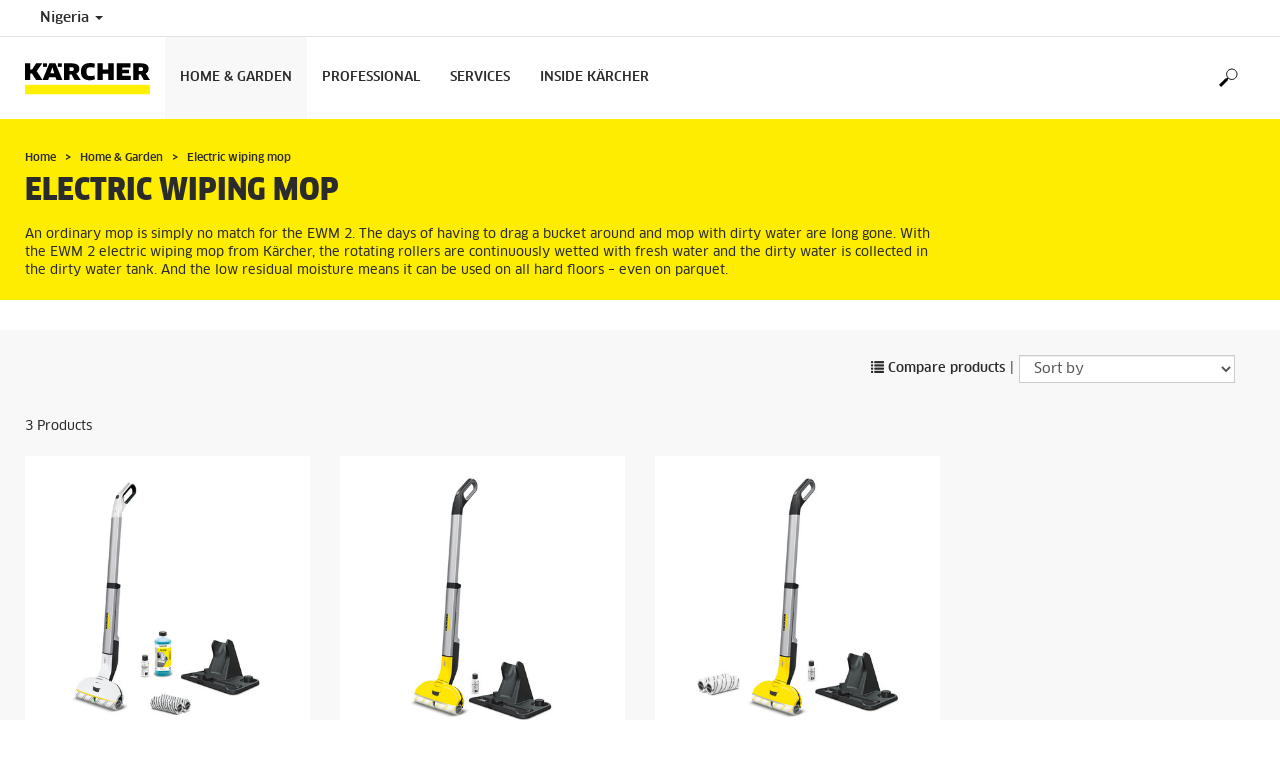

--- FILE ---
content_type: text/html; charset=UTF-8
request_url: https://www.karcher.com/ng/home-garden/electric-wiping-mop.html
body_size: 8034
content:
<!DOCTYPE html>
<html lang="en" prefix="og: https://ogp.me/ns#">
<head>
    <script type="text/javascript">
        window.isocode = 'en-NG';
        window.package = 'kaercher';
        window.cdn = 'https://s1.kaercher-media.com';
    </script>
    <meta charset="utf-8">
    <meta name="X-UA-Compatible" content="IE=edge">
    <meta name="viewport" content="width=device-width, initial-scale=1, maximum-scale=2.0">
    <meta name="theme-color" content="#ffffff">
    <link rel="icon" href="/favicon.ico">
            <link rel="preload" href="https://s1.kaercher-media.com/versions/_all/fonts/glyphicons-halflings-regular.woff2"
              as="font" type="font/woff2" crossorigin>
        <link rel="preload" href="https://s1.kaercher-media.com/versions/_all/fonts/ClanWebPro-News.woff" as="font"
              type="font/woff" crossorigin>
        <link rel="preload" href="https://s1.kaercher-media.com/versions/_all/fonts/ClanWebPro-Medium.woff" as="font"
              type="font/woff" crossorigin>
        <link rel="preload" href="https://s1.kaercher-media.com/versions/_all/fonts/ClanWebPro-Bold.woff" as="font"
              type="font/woff" crossorigin>
        <link rel="preload" href="https://s1.kaercher-media.com/versions/_all/fonts/ClanWebPro-NarrBlack.woff" as="font"
              type="font/woff" crossorigin>
    <link rel="stylesheet" type="text/css" href="https://s1.kaercher-media.com/versions/2025.2.0/static/vendor/bootstrap/css/bootstrap.min.css">
    <link rel="stylesheet" type="text/css" href="https://s1.kaercher-media.com/versions/2025.2.0/static/css/bundle_kaercher.css" media="screen">
    <script type="text/javascript">
        (function () {
            if (!Object.values || !Array.prototype.filter || !Array.prototype.find || !Array.prototype.findIndex || !Array.prototype.every || !Date.now || !Event.prototype.preventDefault || !Event.prototype.stopPropagation || !Element.prototype.addEventListener || !Object.keys || !Number.isNaN || !String.prototype.repeat || !('classList' in Element.prototype) || !window.atob || !window.btoa) {
                var tag = document.createElement('script');
                tag.src = (window.cdn ? window.cdn : '') + '/versions/2025.2.0/static/js/libs/kjs_polyfills.min.js';
                (document.head || document.getElementsByTagName('head')[0]).appendChild(tag);
            }
        })();
    </script>
    <script src="https://s1.kaercher-media.com/versions/2025.2.0/static/js/bundle.js" type="text/javascript"></script>
    <script type="text/javascript">
        kjsUtil('cms/setup').run((window.cdn ? window.cdn : '') + '/versions/2025.2.0/static/');
    </script>
        <link rel="apple-touch-icon" href="/apple-touch-icon.png">
    <link rel="apple-touch-icon" sizes="57x57" href="/apple-touch-icon-57x57.png">
    <link rel="apple-touch-icon" sizes="72x72" href="/apple-touch-icon-72x72.png">
    <link rel="apple-touch-icon" sizes="76x76" href="/apple-touch-icon-76x76.png">
    <link rel="apple-touch-icon" sizes="114x114" href="/apple-touch-icon-114x114.png">
    <link rel="apple-touch-icon" sizes="120x120" href="/apple-touch-icon-120x120.png">
    <link rel="apple-touch-icon" sizes="144x144" href="/apple-touch-icon-144x144.png">
    <link rel="apple-touch-icon" sizes="152x152" href="/apple-touch-icon-152x152.png">
            <meta name="google-site-verification" content="51HOspdk3rZ4zsHHCTQUz2kr6ylI4tRRJ_81PeV0UYU" />
                <title>Electric wiping mop | Kärcher Nigeria</title>
                <link rel="canonical" href="https://www.karcher.com/ng/home-garden/electric-wiping-mop.html" />
                <meta name="language" content="en" />
                <meta name="copyright" content="Alfred Kärcher SE & Co. KG" />
                <meta name="description" content="An ordinary mop is simply no match for the EWM 2. The days of having to drag a bucket around and mop with dirty water are long gone. With the EWM 2 electric wiping mop from Kärcher, the rotating rollers are continuously wetted with fresh water and the dirty water is collected in the dirty water tank. And the low residual moisture means it can be used on all hard floors – even on" />
                <meta name="robots" content="index,follow" />
    <script type="text/javascript" src="//assets.adobedtm.com/a13643f4feff/8edbaefff1c0/launch-ab041f333718.min.js"></script><script type="text/javascript">
    kjsConf('lib.analytics.pageType', 'Product Group');
    kjsConf('lib.analytics.currency', 'NGN');
    kjsUtil('cms/analytics').track('pageDisplayed', {"page":{"id":"732603","name":"NG:105||732603:Electric wiping mop","alias":"pgr20105263","type":"Product Group"},"breadcrumbs":"NG - Nigeria (Live)||Home & Garden||Electric wiping mop","channel":"Home & Garden","issueDate":"1970-01-01T00:00:00+00:00","lastUpdateDate":"2024-02-27T10:40:09+00:00","language":"en-NG"});
</script></head>
<body>
    <div id="skip-links">
        <a tabindex="0" href="#main">
            Skip to content
        </a>
        <a tabindex="0" href="#main-nav">
            Skip to navigation
        </a>
    </div>
<script type="application/ld+json">
    {"@context":"http:\/\/schema.org","@type":"WebSite","name":"K\u00e4rcher","url":"https:\/\/www.karcher.com\/ng\/","potentialAction":{"@type":"SearchAction","target":"https:\/\/www.karcher.com\/ng\/search-result.html?query={search_term_string}","query-input":"required name=search_term_string"}}
</script>
<script type="text/javascript">
    kjsUtil('translation').set({"search":{"showAll":"Show all search results","productSuggestions":"Product suggestions","categoriesHG":"Categories (Home &amp; Garden)","categoriesPro":"Categories (Professional)","searchSuggestions":"Search suggestions","informationAndKnowledge":"Information &amp; knowledge","noResult":{"headline":"We did not find a suitable result for the search term {{:query}}.","hint":"<p>Please check your input for spelling mistakes or try a different search term.<\/p>"}},"product":{"addedValue":"+ free product"}});
</script>
<header class="fg-navigation" >
    <div class="visible-print container">
        <img
            src="https://s1.kaercher-media.com/versions/2025.2.0/static/img/kaercher_logo.svg"
            alt="Kärcher Logo">
    </div>
    <div class="navbar visible-sm visible-xs" id="nav-mobile" data-kjs-app="navigation/mobile">
        <input type="hidden" data-kjs-setting="rootline" value="[553882]">
        <input type="hidden" data-kjs-setting="isBrand" data-kjs-datatype="bool" value="0">
        <script type="application/json" data-kjs-setting="languageSwitcher">
        </script>
        <div class="fc-menu row fc-hg">
    <div class="col-xs-4 col-md-7">
        <div class="fc-logo">
            <a href="/ng/"><img class="img-responsive"
              src="https://s1.kaercher-media.com/versions/2025.2.0/static/img/kaercher_logo.svg"
              alt="Kärcher Logo">
            </a>
        </div>
    </div>
    <div class="fc-mobilenav-controls col-xs-offset-1 col-xs-7 col-md-5">
        <div class="col-xs-2 pull-right ml-1">
            <div class="fc-mobilenav-toggle">
                <a href="javascript:void(0);" data-kjs-click="toggleBeforeRendered" class="action--open hc-nav-trigger">
                    <span class="icon-bar icon-bar-top"></span>
                    <span class="icon-bar icon-bar-middle"></span>
                    <span class="icon-bar icon-bar-bottom"></span>
                </a>
            </div>
        </div>
                                            <div class="col-xs-2 pull-right">
                <div class="fc-search">
    <a href="javascript:void(0);" class="pull-right" data-kjs-click="toggleSearch">
    </a>
    <form method="get" class="fc-form-search" action="/ng/search-result.html">
        <div class="form-group fg-search-input" data-kjs-app="search/input">
            <input type="hidden" data-kjs-setting="parentNamespace" data-kjs-value="navigation/mobile">
            <span class="fc-close" data-kjs-click="navigation/mobile|toggleSearch"></span>
            <input type="text" class="form-control"
                   data-kjs-field="query"
                   aria-label="Enter search term"
                   placeholder="Search"
                   data-kjs-focus="focus"
                   data-kjs-change="changed"
                   autocomplete="off"
                   name="query" />
            <input type="submit" class="fc-submit" value="" aria-label="Execute search"/>
        </div>
    </form>
</div>            </div>
            </div>
</div>
<div class="hidden">
    <div id="mobile-main-menu" class="menu" data-kjs-view="mobile"></div>
</div>
            </div>
    <nav role="navigation" class="navbar visible-md visible-lg" id="nav-desktop" data-kjs-app="navigation/desktop">
        <input type="hidden" data-kjs-setting="rootline" value="[553882]">
        <div id="top-bar">
    <div class="container dropdown">
        <section id="language" class="navbar-left">
            <ul>
<li class="pull-left fc-country-switcher" data-kjs-app="countries/switcher">
    <input type="hidden" data-kjs-setting="parentNamespace" data-kjs-value="navigation/desktop">
    <a data-kjs-click="showList" href="javascript:void(0);"
       aria-haspopup="true" aria-expanded="false"
       aria-label="Country selection. Your current country: Nigeria"
       class="dropdown-toggle dropdown-toggle-mobile">
        Nigeria
        <span class="caret"></span>
    </a>
    <div class="dropdown-menu" data-kjs-view="list"></div>
</li>                
            </ul>
        </section>
    </div>
</div>        <div id="main-nav" class="fc-hg">
    <div class="container dropdown">
        <div class="fc-table-wrap">
            <ul>
                <li class="fc-logo"><a href="/ng/"
                                       aria-label="Back to the home page"><img
                                src="https://s1.kaercher-media.com/versions/2025.2.0/static/img/kaercher_logo.svg"
                                alt="Kärcher Logo"></a></li>
                <li class="fc-navigation-items" data-kjs-view="desktop">
                    <ul>
                                                    <li>
                                                                    <a href="/ng/home-garden.html"
                                       data-kjs-click="toggleBeforeRendered(i:55228)"
                                       aria-haspopup="true" aria-expanded="false"
                                       aria-controls="main-nav_item1" class="fc-main-nav-item fc-active">Home &amp; Garden</a>
                                    <div class="dropdown-menu" style="display:none;">
                                        <div class="dropdown-content" id="main-nav_item1">
                                                                                                                                                                                                                    <a href="/ng/home-garden/know-how.html" >
        KÄRCHER KNOW HOW
            </a>
                                                                                                                                                                                                                                <a href="/ng/inside-kaercher/newsroom/difference-download/household-cleaning-tips.html" >
        Outdoor cleaning tips
            </a>
                                                                                                                                                                                                                                <a href="/ng/inside-kaercher/newsroom/difference-download/household-cleaning-tips.html" >
        Indoor Cleaning Tips
            </a>
                                                                                                                                                                                                                                                <ul>
                                                                                                            <li>
                                                            <a href="/ng/home-garden/pressure-washers.html" >Pressure washers</a>
                                                        </li>
                                                                                                            <li>
                                                            <a href="/ng/home-garden/patio-cleaner.html" >Patio Cleaner</a>
                                                        </li>
                                                                                                            <li>
                                                            <a href="/ng/home-garden/mobile-cleaning.html" >Mobile cleaning</a>
                                                        </li>
                                                                                                            <li>
                                                            <a href="/ng/home-garden/pressure-washers-with-combustion-engine.html" >Pressure washers with combustion engine</a>
                                                        </li>
                                                                                                            <li>
                                                            <a href="/ng/home-garden/pumps.html" >Pumps</a>
                                                        </li>
                                                                                                            <li>
                                                            <a href="/ng/home-garden/watering-systems.html" >Watering systems</a>
                                                        </li>
                                                                                                            <li>
                                                            <a href="/ng/home-garden/vacuum-cleaners.html" >Vacuum cleaners</a>
                                                        </li>
                                                                                                            <li>
                                                            <a href="/ng/home-garden/specialized-vacuums.html" >Specialized Vacuums</a>
                                                        </li>
                                                                                                            <li>
                                                            <a href="/ng/home-garden/wet-and-dry-vacuum-cleaners.html" >Wet and dry vacuum cleaners</a>
                                                        </li>
                                                                                                            <li>
                                                            <a href="/ng/home-garden/cordless-electric-brooms.html" >Cordless electric brooms</a>
                                                        </li>
                                                                                                            <li>
                                                            <a href="/ng/home-garden/steam-cleaners.html" >Steam cleaners</a>
                                                        </li>
                                                                                                            <li>
                                                            <a href="/ng/home-garden/steam-ironing-station.html" >Steam ironing station</a>
                                                        </li>
                                                                                                            <li>
                                                            <a href="/ng/home-garden/cordless-window-vacs.html" >Cordless window vacs</a>
                                                        </li>
                                                                                                            <li>
                                                            <a href="/ng/home-garden/floor-cleaner.html" >Floor Cleaner</a>
                                                        </li>
                                                                                                            <li>
                                                            <a href="/ng/home-garden/electric-wiping-mop.html" >Electric wiping mop</a>
                                                        </li>
                                                                                                            <li>
                                                            <a href="/ng/home-garden/garden-tools.html" >Garden Tools</a>
                                                        </li>
                                                                                                            <li>
                                                            <a href="/ng/home-garden/cleaning-and-care-agents.html" >DETERGENTS</a>
                                                        </li>
                                                                                                            <li>
                                                            <a href="/ng/accessory.html" >Accessories</a>
                                                        </li>
                                                                                                    </ul>
                                                                                                                                                                            </div>
                                    </div>
                                                            </li>
                                                    <li>
                                                                    <a href="/ng/professional.html"
                                       data-kjs-click="toggleBeforeRendered(i:55229)"
                                       aria-haspopup="true" aria-expanded="false"
                                       aria-controls="main-nav_item2" class="fc-main-nav-item ">Professional</a>
                                    <div class="dropdown-menu" style="display:none;">
                                        <div class="dropdown-content" id="main-nav_item2">
                                                                                                                                                                                                                    <a href="/ng/professional/industry-solutions.html" >
        KÄRCHER KNOW-HOW
            </a>
                                                                                                                                                                                                                                <a href="/ng/services/support/retailer-search.html" >
        RETAILER FINDER
            </a>
                                                                                                                                                                                                                                <a href="/ng/inside-kaercher/supply-chain-and-products.html" >
        SUPPLY CHAIN AND PRODUCTS
            </a>
                                                                                                                                                                                                                                <a href="/ng/professional/industry-solutions/industry.html" >
        INDUSTRY SOLUTIONS
            </a>
                                                                                                                                                                                                                                                <ul>
                                                                                                            <li>
                                                            <a href="/ng/professional/high-pressure-cleaners.html" >High-pressure cleaners</a>
                                                        </li>
                                                                                                            <li>
                                                            <a href="/ng/professional/vacuums.html" >Vacuums</a>
                                                        </li>
                                                                                                            <li>
                                                            <a href="/ng/professional/floor-scrubbers-scrubber-driers.html" >Floor scrubbers / scrubber driers</a>
                                                        </li>
                                                                                                            <li>
                                                            <a href="/ng/professional/industrial-vacuuming-dedusting-solutions.html" >Industrial Vacuuming / Dedusting Solutions</a>
                                                        </li>
                                                                                                            <li>
                                                            <a href="/ng/professional/carpet-cleaner.html" >Carpet cleaner</a>
                                                        </li>
                                                                                                            <li>
                                                            <a href="/ng/professional/sweepers-and-vacuum-sweepers.html" >Sweepers and vacuum sweepers</a>
                                                        </li>
                                                                                                            <li>
                                                            <a href="/ng/professional/generators-and-waste-water-pump.html" >Generators and waste water pump</a>
                                                        </li>
                                                                                                            <li>
                                                            <a href="/ng/professional/vehicle-cleaning-systems.html" >Vehicle Wash Systems</a>
                                                        </li>
                                                                                                            <li>
                                                            <a href="/ng/professional/water-reclamation.html" >Water reclamation</a>
                                                        </li>
                                                                                                            <li>
                                                            <a href="/ng/professional/dry-ice-cleaning.html" >Dry ice cleaning</a>
                                                        </li>
                                                                                                            <li>
                                                            <a href="/ng/professional/drinking-water-treatment.html" >Drinking water treatment</a>
                                                        </li>
                                                                                                            <li>
                                                            <a href="/ng/professional/container-cleaning.html" >Container cleaning</a>
                                                        </li>
                                                                                                            <li>
                                                            <a href="/ng/professional/air-purifier.html" >Air Purifier</a>
                                                        </li>
                                                                                                            <li>
                                                            <a href="/ng/professional/connected-cleaning.html" >Connected Cleaning</a>
                                                        </li>
                                                                                                            <li>
                                                            <a href="/ng/professional/disinfection-systems.html" >Disinfection systems</a>
                                                        </li>
                                                                                                            <li>
                                                            <a href="/ng/home-garden/cleaning-and-care-agents.html" >DETERGENTS</a>
                                                        </li>
                                                                                                            <li>
                                                            <a href="/ng/accessory.html" >ACCESSORIES</a>
                                                        </li>
                                                                                                    </ul>
                                                                                                                                                                            </div>
                                    </div>
                                                            </li>
                                                    <li>
                                                                    <a href="/ng/services.html"
                                       data-kjs-click="toggleBeforeRendered(i:55230)"
                                       aria-haspopup="true" aria-expanded="false"
                                       aria-controls="main-nav_item3" class="fc-main-nav-item ">Services</a>
                                    <div class="dropdown-menu" style="display:none;">
                                        <div class="dropdown-content" id="main-nav_item3">
                                                                                                                                                                                                        <ul>
    <li>
        <a href="/ng/services/home-garden.html" >Home &amp; Garden</a>
    </li>
    <li>
        <ul>
                            <li>
                    <a href="/ng/services/home-garden/kaercher-service.html" >Kärcher repair service</a>
                </li>
                            <li>
                    <a href="/ng/home-garden/application-tips.html" >Tips for keeping your house clean</a>
                </li>
                    </ul>
    </li>
</ul>                                                                                                                                                                                                                <ul>
    <li>
        <a href="/ng/services/professional.html" >PROFESSIONAL</a>
    </li>
    <li>
        <ul>
                            <li>
                    <a href="/ng/services/professional/kaercher-service.html" >Kärcher service</a>
                </li>
                            <li>
                    <a href="/ng/services/professional/kaercher-lease.html" >Kärcher lease</a>
                </li>
                            <li>
                    <a href="/ng/services/professional/kaercher-maintain.html" >Kärcher maintain</a>
                </li>
                    </ul>
    </li>
</ul>                                                                                                                                                                                                                <ul>
    <li>
        <a href="/ng/services/support.html" >SUPPORT</a>
    </li>
    <li>
        <ul>
                            <li>
                    <a href="/ng/services/support/retailer-search.html" >Retailer search</a>
                </li>
                            <li>
                    <a href="/ng/services/support/spare-parts.html" >Spare parts</a>
                </li>
                            <li>
                    <a href="/ng/services/support/downloads.html" >Download</a>
                </li>
                            <li>
                    <a href="/ng/services/support/downloads/operating-manuals.html" >Operating manuals</a>
                </li>
                            <li>
                    <a href="/ng/services/support/downloads/data-sheets-for-content-materials.html" >Data sheets for content materials</a>
                </li>
                            <li>
                    <a href="/ng/services/support/downloads/safety-data-sheets-copy-1.html" >Safety data sheets</a>
                </li>
                            <li>
                    <a href="/ng/services/support/contact.html" >Contact</a>
                </li>
                    </ul>
    </li>
</ul>                                                                                                                                                                                                                                                                                                                            </div>
                                    </div>
                                                            </li>
                                                    <li>
                                                                    <a href="/ng/inside-kaercher.html"
                                       data-kjs-click="toggleBeforeRendered(i:55231)"
                                       aria-haspopup="true" aria-expanded="false"
                                       aria-controls="main-nav_item4" class="fc-main-nav-item ">Inside Kärcher</a>
                                    <div class="dropdown-menu" style="display:none;">
                                        <div class="dropdown-content" id="main-nav_item4">
                                                                                                                                                                                                        <ul>
    <li>
        <a href="/ng/inside-kaercher/company.html" >COMPANY</a>
    </li>
    <li>
        <ul>
                            <li>
                    <a href="/ng/inside-kaercher/company/about-kaercher.html" >About Kärcher</a>
                </li>
                            <li>
                    <a href="/ng/inside-kaercher/company/innovation.html" >Innovation</a>
                </li>
                            <li>
                    <a href="/ng/inside-kaercher/company/sponsoring.html" >Sponsoring</a>
                </li>
                            <li>
                    <a href="/ng/inside-kaercher/company/sponsoring/cultural-sponsorship.html" >Cultural sponsorship</a>
                </li>
                            <li>
                    <a href="/ng/inside-kaercher/company/sponsoring/sport-sponsorship.html" >Sport Sponsorship</a>
                </li>
                            <li>
                    <a href="/ng/inside-kaercher/company/media-information.html" >Media Information</a>
                </li>
                            <li>
                    <a href="/ng/inside-kaercher/company/media-information/company/annual-review-2018.html" >Annual review 2018</a>
                </li>
                            <li>
                    <a href="/ng/inside-kaercher/company/media-information/press-kit.html" >Press kit</a>
                </li>
                    </ul>
    </li>
</ul>                                                                                                                                                                                                                <ul>
    <li>
        <a href="/ng/inside-kaercher/sustainability.html" >SUSTAINABILITY</a>
    </li>
    <li>
        <ul>
                            <li>
                    <a href="/ng/inside-kaercher/sustainability.html" >Sustainability at Kärcher</a>
                </li>
                            <li>
                    <a href="/ng/inside-kaercher/sustainability/sustainability-goals-2025.html" >Goals 2025</a>
                </li>
                            <li>
                    <a href="/ng/inside-kaercher/sustainability/sustainability-in-numbers.html" >Facts and Figures</a>
                </li>
                            <li>
                    <a href="/ng/inside-kaercher/sustainability/sustainable-from-the-outset.html" >History</a>
                </li>
                            <li>
                    <a href="/ng/inside-kaercher/sustainability/culture-nature-and-society.html" >Culture, Nature &amp; Society</a>
                </li>
                            <li>
                    <a href="/ng/inside-kaercher/company/sponsoring/cultural-sponsorship.html" >Cultural Sponsorship</a>
                </li>
                            <li>
                    <a href="/ng/inside-kaercher/sustainability/supply-chain-and-products.html" >Supply Chain and Products</a>
                </li>
                            <li>
                    <a href="/ng/inside-kaercher/sustainability/employees.html" >Employees</a>
                </li>
                    </ul>
    </li>
</ul>                                                                                                                                                                                                                <ul>
    <li>
        <a href="/ng/inside-kaercher/newsroom.html" >KÄRCHER NEWSROOM</a>
    </li>
    <li>
        <ul>
                            <li>
                    <a href="/ng/inside-kaercher/newsroom/difference-download/household-cleaning-tips.html" >Cleaning tips for your home &amp; garden</a>
                </li>
                            <li>
                    <a href="/ng/inside-kaercher/newsroom/kaercher-stories.html" >Kärcher stories</a>
                </li>
                            <li>
                    <a href="/ng/inside-kaercher/newsroom/know-how-for-professionals.html" >Know-how professionals</a>
                </li>
                            <li>
                    <a href="/ng/inside-kaercher/newsroom/kaercher-stories/difference-download.html" >Difference - the Kärcher magazine</a>
                </li>
                    </ul>
    </li>
</ul>                                                                                                                                                                                                                                                                                                                            </div>
                                    </div>
                                                            </li>
                                            </ul>
                </li>
<li class="fc-nav-icon fc-user-dropdown fc-search-container fc-nav-icons-1 " role="search">
    <a href="javascript:void(0);" class="fc-icon-nav pl-0" data-kjs-click="toggleSearch"
       style="position: relative; display: inherit;" aria-haspopup="true" aria-expanded="false"  title="Search">
        <span class="fc-icon fc-icon-search"></span>
    </a>
    <form class="fc-form-search" method="get" action="/ng/search-result.html">
        <div class="form-group fg-search-input" data-kjs-app="search/input">
            <input type="hidden" data-kjs-setting="parentNamespace" data-kjs-value="navigation/desktop">
                        <input type="text" class="form-control"
                   data-kjs-field="query"
                   aria-label="Enter search term"
                   placeholder="Search"
                   data-kjs-change="changed"
                   autocomplete="off"
                   name="query" />
            <input type="submit" class="fc-submit" value="" aria-label="Execute search"/>
        </div>
    </form>
</li>                
                            </ul>
        </div>
    </div>
</div>    </nav>
</header><div id="main" role="main">
    <main>
<div class="fg-infopopup" data-kjs-app="infopopup">
    <input type="hidden" data-kjs-setting="pageId" value="732603"
           data-kjs-datatype="int">
    <div data-kjs-view="main"></div>
</div><script type="text/javascript">
    kjsUtil('translation').set({"product":{"addToCompare":"Compare","addToCart":"Add to basket","seeDetails":"View details","noProductsFound":"<p>No matches for your search could be found.<\/p>","addedValue":"+ free product","lowestPrice":{"info":"Lowest price in the last 30 days","recommendedRetailPrice":"recommended retail price: {{:productPrice}}"},"pastProduct":"Not part of our current product range)","asterisksSymbol":null,"asterisksSymbolRetailPrice":null,"accessibility":{"oldPrice":"Old product price","currentPrice":"Current product price","saving":"Saving"}},"wishlist":{"addToWishlist":"Add to wishlist","removeFromWishlist":"Remove from wishlist"}});
</script>
<script type="text/javascript">
    kjsUtil('cms/analytics').track('productgroupPageDisplayed', {"productgroupId":"20105263","analytics":{"category1":"Products","category2":"Home & Garden","category3":"Electric wiping mop"}});
</script>
    <section id="ribbon">
    <div class="container">
        <div class="row">
            <div class="col-sm-12 col-lg-9">
    <div class="hidden-print" id="breadcrumbs">
           <ul vocab="http://schema.org/" typeof="BreadcrumbList">
                    <li property="itemListElement" typeof="ListItem">
                <a href="/ng/" title="Home" property="item"
                   typeof="WebPage" aria-hidden="true">
                    <span property="name">Home</span>
                </a>
                <meta property="position" content="1">
            </li>
                    <li property="itemListElement" typeof="ListItem">
                <a href="/ng/home-garden.html" title="Home &amp; Garden" property="item"
                   typeof="WebPage" aria-hidden="true">
                    <span property="name">Home &amp; Garden</span>
                </a>
                <meta property="position" content="2">
            </li>
                    <li property="itemListElement" typeof="ListItem">
                <a href="/ng/home-garden/electric-wiping-mop.html" title="Electric wiping mop" property="item"
                   typeof="WebPage" aria-hidden="true">
                    <span property="name">Electric wiping mop</span>
                </a>
                <meta property="position" content="3">
            </li>
            </ul>
    </div>
                <h1>Electric wiping mop</h1>
                                                            <p>An ordinary mop is simply no match for the EWM 2. The days of having to drag a bucket around and mop with dirty water are long gone. With the EWM 2 electric wiping mop from Kärcher, the rotating rollers are continuously wetted with fresh water and the dirty water is collected in the dirty water tank. And the low residual moisture means it can be used on all hard floors – even on parquet.</p>
                                                </div>
        </div>
    </div>
</section>
<div class="fg-products-list fg-products-list-page" id="products1711248"  data-anchor="Products"     data-kjs-app="products/list">
    <script type="application/json" data-kjs-setting="_gist">
        {"productgroupId":"20105263","productgroupHeadline":"Electric wiping mop","partnumbers":["10563500","10563000","10563090"],"translations":{"product":"Product","products":"Products","offer":"Offer","priceFor":"for","priceFrom":"of","priceTo":"to","offers":"offers","showMore":"More Products","noProductsFound":"<p>No matches for your search could be found.<\/p>"},"clusters":[{"id":0,"headline":null,"subheadline":null,"listItems":[],"products":[{"id":10554886,"name":"EWM 2 Premium","partnumber":"10563500","image":"https:\/\/s1.kaercher-media.com\/mam\/10563500\/mainproduct\/189717\/d0.jpg","description":"","url":"\/ng\/home-garden\/electric-wiping-mop\/ewm-2-premium-10563500.html","type":"Electric wiping mop","icons":null,"showRating":false},{"id":10554889,"name":"EWM 2","partnumber":"10563000","image":"https:\/\/s1.kaercher-media.com\/mam\/10563000\/mainproduct\/93278\/d0.jpg","description":"","url":"\/ng\/home-garden\/electric-wiping-mop\/ewm-2-10563000.html","type":"Electric wiping mop","icons":null,"showRating":false},{"id":10564266,"name":"EWM 2 Limited Edition","partnumber":"10563090","image":"https:\/\/s1.kaercher-media.com\/mam\/10563090\/mainproduct\/192454\/d0.jpg","description":"","url":"\/ng\/home-garden\/electric-wiping-mop\/ewm-2-limited-edition-10563090.html","type":"Electric wiping mop","icons":null,"showRating":false}]}],"noCart":false,"productcategoryInTitle":false,"currencyCode":"NGN"}
    </script>
    <section class="container hidden-print fg-product-filter" data-kjs-app="products/filter">
    <script type="application/json" data-kjs-setting="_gist">
        {"receiver":"products\/list","contentId":1711248,"size":8,"decimalSeparator":".","thousandSeparator":",","filter":null,"openFilters":true,"translations":{"resetFilters":"Reset filter"}}
    </script>
    <div class="row">
        <div class="col-sm-12 ">
                        <div class="row fc-filter-container fc-sorting-container hidden-md hidden-lg " id="sorting-1711248">
                <div data-kjs-app="content/select" class="fc-select-app col-xs-6">
                    <input type="hidden" data-kjs-setting="style" value="accessible">
                    <input type="hidden" data-kjs-setting="trigger" value="products/filter:sortingChanged">
                    <select class="form-control" aria-label="Sort by">
                        <option value="" disabled selected>Sort by</option>
                        <option value="title.asc">Sort by name ascending</option>
                        <option value="title.desc">Sort by name descending</option>
                                                    <option data-kjs-attribute="price" class="hidden" value="price.asc">Sort by price ascending</option>
                            <option data-kjs-attribute="price" class="hidden" value="price.desc">Sort by price descending</option>
                                            </select>
                </div>
                                    <div class="col-xs-6 hidden-md hidden-lg mt-2">
                        <a rel="nofollow" href="/ng/product-comparison.html"><span
                                    class="glyphicon glyphicon-list"></span> Compare products
                        </a>
                    </div>
                            </div>
                        <div class=" fc-sorting-container hidden-xs hidden-sm">
                <div class="col-sm-12 text-right">
                    <ul>
                        <li>
                            <a href="/ng/product-comparison.html"><span
                                        class="glyphicon glyphicon-list"></span> Compare products
                            </a>
                        </li>
                        <li> <span class="fc-sorting-seperator">|</span></li>
                        <li>
                            <div data-kjs-app="content/select" class="fc-select-app">
                                <input type="hidden" data-kjs-setting="style" value="accessible">
                                <input type="hidden" data-kjs-setting="trigger" value="products/filter:sortingChanged">
                                <select class="fc-sorting-select form-control" aria-label="Sort by">
                                    <option value="" disabled selected>Sort by</option>
                                    <option value="title.asc">Sort by name ascending</option>
                                    <option value="title.desc">Sort by name descending</option>
                                                                            <option data-kjs-attribute="price" class="hidden" value="price.asc">Sort by price ascending</option>
                                        <option data-kjs-attribute="price" class="hidden" value="price.desc">Sort by price descending</option>
                                                                    </select>
                            </div>
                        </li>
                    </ul>
                </div>
            </div>
        </div>
    </div>
</section>
    <section class="container product-list">
        <div class="row">
            <div class="col-sm-12 fc-filter-offer" data-kjs-view="offer">
                <span class="fc-offer-productCount">0</span>
                Products
            </div>
        </div>
        <div data-kjs-view="list"></div>
        <div data-kjs-view="showMore"></div>
    </section>
</div>
        <section class="container mt-4">
        <div class="row">
            <div class="col-sm-12 image-fit">
                <img class="imagemobile" data-src="https://s1.kaercher-media.com/images/pim/EWM_2_Stage_Key_Visual_01_1260x456.jpg"
                     alt="Kärcher ">
            </div>
        </div>
    </section>
        <link rel="stylesheet" type="text/css"
          href="https://s1.kaercher-media.com/versions/2025.2.0/static/css/libs/cms/footer_legacy.css">
<footer class="hidden-print">
    <hr>
    <div id="footernav">
        <div class="container">
            <div class="row">
                <div class="col-sm-3">
                                                                            <h6>INFORMATION</h6>
<ul>
            <li>
            <a href="/ng/services/support/retailer-search.html" >Find Dealers</a>
        </li>
            <li>
            <a href="/ng/inside-kaercher/company/imprint.html" >Imprint</a>
        </li>
    </ul>
                                                            </div>
                <hr style="margin: 20px 0;" class="visible-xs">
                <div class="col-sm-3">
                                    </div>
                <hr style="margin: 20px 0;" class="visible-xs">
                <div class="col-sm-3">
                                                                        </p>
<p>
Kärcher Nigeria  
</p>
<br>
E-Mail: <a href="mailto:info@ng.kaercher.com">info@ng.kaercher.com</a>
<br>
                                                            </div>
                <hr style="margin: 20px 0;" class="visible-xs">
                <div class="col-sm-3">
                    <div class="additionalCertifications" style="text-align: center;">
                        <img title="SSL Secured" alt="SSL Secured" src="https://s1.kaercher-media.com/versions/2025.2.0/static/img/SSL.png">
                    </div>
                                    </div>
            </div>
        </div>
    </div>
            <div data-kjs-app="products/footnote" id="products_footnote">
    <script type="application/json" data-kjs-setting="translations">
        {"asterisk":{"retailPrice":null,"recommendedRetailPrice":null},"message":{"retailPrice":"","recommendedRetailPrice":""}}
    </script>
    <div data-kjs-view="main"></div>
</div>
<script type="text/javascript">
    kjsLoad($('#products_footnote'));
</script>    
    <div class="container">
        <div class="row">
            <div class="col-sm-12">
                &copy; 2025
                                    Kärcher Nigeria
                            </div>
        </div>
    </div>
</footer></main>
<script type="text/javascript">
    kjsUtil('cms/bootstrap').run();
</script><script type="text/javascript">
    if (typeof(_satellite) !== 'undefined') {
    _satellite.pageBottom();
}
</script><div class="fg-totop hidden-print" data-kjs-app="totop">
    <a href="#" data-kjs-click="toTop"
       aria-label="Jump to the top of the page">
        <span class="glyphicon glyphicon-upload"></span>
    </a>
</div>
<div class="cupo_splashscreen hidden" id="splash">
    <div class="cupo_splash_back"></div>
    <div class="cupo_splash_front layout-full">
        <img alt="Loading" src="https://s1.kaercher-media.com/versions/2025.2.0/static/img/ajax_kaercher_v2_500_orig.gif">
    </div>
</div>
</div>
<link rel="stylesheet" type="text/css" href="https://s1.kaercher-media.com/versions/2025.2.0/static/css/libs/cms/print.css" media="print">
</body>
</html>
<!-- page: 732603, version: 2025.2.0-28849, date: 2025-06-26 19:59:02 -->

--- FILE ---
content_type: text/css
request_url: https://s1.kaercher-media.com/versions/2025.2.0/static/css/apps/infopopup/style.css
body_size: 704
content:
.fg-infopopup .fc-infopopup-container.fc-open .fc-popup{bottom:0}@media(min-width: 992px){.fg-infopopup .fc-infopopup-container.fc-open .fc-popup{bottom:5px}}.fg-infopopup .fc-infopopup-container.fc-closed .fc-infobanner{display:none}.fg-infopopup .fc-infopopup-container .fc-close{float:right;background-image:url(https://s1.kaercher-media.com/versions/2025.2.0/static/img/icon_schliessen.png);background-position-x:right;background-position-y:-5px;background-size:20px;background-repeat:no-repeat;width:30px;height:15px;cursor:pointer}.fg-infopopup .fc-infopopup-container .fc-infobanner{margin-bottom:5px;width:100%;background-color:#ededed}.fg-infopopup .fc-infopopup-container .fc-infobanner .fc-close{margin-top:15px}.fg-infopopup .fc-infopopup-container .fc-infobanner .fc-infobanner-text{margin:15px 0}.fg-infopopup .fc-infopopup-container .fc-infobanner .fc-infobanner-text strong{font-weight:900}.fg-infopopup .fc-infopopup-container .fc-infobanner .fc-infobanner-text a{display:inline-block;background:url(https://s1.kaercher-media.com/versions/2025.2.0/static/img/infopopup/arrow-right.png) left 3px no-repeat;padding-left:12px;margin-right:5px;font-weight:900}.fg-infopopup .fc-infopopup-container .fc-coupon{margin:-10px 0 10px 0}.fg-infopopup .fc-infopopup-container .fc-coupon .fc-coupon-code{border:0;background-color:rgba(0,0,0,0);padding:0;font-weight:bold;font-size:18px}.fg-infopopup .fc-infopopup-container .fc-popup{z-index:951;border:1px solid #e3e3e3;background-color:#fff;position:fixed;padding:15px 0;width:100%;left:0;bottom:-500px;transition:bottom .5s ease-in-out}.fg-infopopup .fc-infopopup-container .fc-popup>div:last-child{padding-left:0}@media(min-width: 992px){.fg-infopopup .fc-infopopup-container .fc-popup{width:35%;left:20px}}.fg-infopopup .fc-infopopup-container .fc-popup .fc-popup-text h4{text-transform:uppercase}.fg-infopopup .fc-infopopup-container .fc-popup .fc-popup-button{float:right}.fg-infopopup .fc-infopopup-container .fc-exit-intent-background{position:fixed;top:0;width:100%;height:100%;background-color:rgba(0,0,0,.5);z-index:950}.fg-infopopup .fc-infopopup-container .fc-exit-intent-background .fc-exit-intent-popup{z-index:951;border:1px solid #e3e3e3;background-color:#fff;position:fixed;padding:15px 0;width:30%;transition:bottom .5s ease-in-out;top:calc(10% + 50px);left:35%}.fg-infopopup .fc-infopopup-container .fc-exit-intent-background .fc-exit-intent-popup>div:last-child{padding-left:0}.fg-infopopup .fc-infopopup-container .fc-exit-intent-background .fc-exit-intent-popup .fc-img-container{padding-right:0}@media(max-width: 767px){.fg-infopopup .fc-infopopup-container .fc-exit-intent-background .fc-exit-intent-popup .fc-img-container{padding-right:10px}}.fg-infopopup .fc-infopopup-container .fc-exit-intent-background .fc-exit-intent-popup .fc-img-container .fc-img{object-fit:cover;width:100%}.fg-infopopup .fc-infopopup-container .fc-exit-intent-background .fc-exit-intent-popup h1{font-size:25px}@media(max-width: 767px){.fg-infopopup .fc-infopopup-container .fc-exit-intent-background .fc-exit-intent-popup{width:80%!important;left:10%!important;bottom:15%!important}.fg-infopopup .fc-infopopup-container .fc-exit-intent-background .fc-exit-intent-popup h1{font-size:20px}.fg-infopopup .fc-infopopup-container .fc-exit-intent-background .fc-exit-intent-popup .fc-popup-text{padding-top:10px}.fg-infopopup .fc-infopopup-container .fc-exit-intent-background .fc-exit-intent-popup .fc-coupon,.fg-infopopup .fc-infopopup-container .fc-exit-intent-background .fc-exit-intent-popup .fc-popup-text{padding-left:20px}}@media(max-width: 767px)and (max-width: 767px){.fg-infopopup .fc-infopopup-container .fc-exit-intent-background .fc-exit-intent-popup .fc-coupon,.fg-infopopup .fc-infopopup-container .fc-exit-intent-background .fc-exit-intent-popup .fc-popup-text{padding-left:5px}}.fg-infopopup .fc-infopopup-container .fc-exit-intent-background .fc-exit-intent-popup .fc-popup-text h1{text-transform:uppercase}.fg-infopopup .fc-infopopup-container .fc-exit-intent-background .fc-exit-intent-popup .fc-popup-text-popup h1{text-transform:uppercase}.fg-infopopup .fc-infopopup-container .fc-exit-intent-background .fc-exit-intent-popup .fc-popup-button{float:right}.fg-infopopup .fc-infopopup-container .fc-exit-intent-background .fc-exit-intent-popup .fc-close{background-position-x:unset}.fg-infopopup .fc-infopopup-container .fc-exit-intent-background .fc-exit-intent-popup.bg-yellow{background-color:#ffed00}

--- FILE ---
content_type: text/css
request_url: https://s1.kaercher-media.com/versions/2025.2.0/static/css/apps/content/checkbox/style.css
body_size: 757
content:
.fg-checkbox-custom{padding-left:0!important}.fg-checkbox-custom input[type=checkbox].fc-checkbox-custom{display:none}.fg-checkbox-custom input[type=checkbox].fc-checkbox-custom+label:before{content:" ";background-repeat:no-repeat;height:20px;width:20px;display:inline-block;margin:-2px 8px 0 0;vertical-align:middle}.fg-checkbox-custom input[type=checkbox].fc-checkbox-custom+label:before{float:left;background-image:url(https://s1.kaercher-media.com/versions/2025.2.0/static/img/checkbox_unchecked.png)}.fg-checkbox-custom input[type=checkbox].fc-checkbox-custom:checked+label:before{background-image:url(https://s1.kaercher-media.com/versions/2025.2.0/static/img/checkbox_checked.png)}@media(max-width: 992px){.fg-checkbox-group{margin-top:15px}.fg-checkbox-group .fg-checkbox-custom label{display:block;margin-left:32px}.fg-checkbox-group .fg-checkbox-custom label:before{margin-left:-32px!important}}

--- FILE ---
content_type: application/x-javascript;charset=utf-8
request_url: https://smetrics.karcher.com/id?d_visid_ver=5.5.0&d_fieldgroup=A&mcorgid=29510C0F53DB0E6F0A490D45%40AdobeOrg&mid=20096375954820232392186359512446828420&ts=1768358369018
body_size: -41
content:
{"mid":"20096375954820232392186359512446828420"}

--- FILE ---
content_type: application/x-javascript
request_url: https://assets.adobedtm.com/a13643f4feff/8edbaefff1c0/launch-ab041f333718.min.js
body_size: 66017
content:
// For license information, see `https://assets.adobedtm.com/a13643f4feff/8edbaefff1c0/launch-ab041f333718.js`.
window._satellite=window._satellite||{},window._satellite.container={buildInfo:{minified:!0,buildDate:"2025-12-17T13:04:12Z",turbineBuildDate:"2024-08-22T17:32:44Z",turbineVersion:"28.0.0"},environment:{id:"EN4f523277ec03480d8aa5101b5f3afe1a",stage:"production"},dataElements:{language:{defaultValue:"not_set",storageDuration:"pageview",modulePath:"core/src/lib/dataElements/javascriptVariable.js",settings:{path:"digitalData.page.pageInfo.language"}},"digitalData.Temp_deletion":{modulePath:"core/src/lib/dataElements/javascriptVariable.js",settings:{path:"digitalData.temp"}},deliveryName:{modulePath:"core/src/lib/dataElements/queryStringParameter.js",settings:{name:"deliveryName",caseInsensitive:!0}},"digitalData.reco[0].attributes.servicename":{modulePath:"core/src/lib/dataElements/javascriptVariable.js",settings:{path:"digitalData.reco[0].attributes.servicename"}},pageName:{modulePath:"core/src/lib/dataElements/javascriptVariable.js",settings:{path:"digitalData.page.pageInfo.pageName"}},pageType:{defaultValue:"[No PageType Available]",storageDuration:"pageview",modulePath:"core/src/lib/dataElements/javascriptVariable.js",settings:{path:"digitalData.page.pageInfo.pageType"}},pageID:{defaultValue:"[No Page ID Available]",storageDuration:"pageview",modulePath:"core/src/lib/dataElements/javascriptVariable.js",settings:{path:"digitalData.page.pageInfo.pageID"}},Reco:{defaultValue:"not_set",modulePath:"core/src/lib/dataElements/javascriptVariable.js",settings:{path:"digitalData.reco"}},currency:{defaultValue:"",modulePath:"core/src/lib/dataElements/javascriptVariable.js",settings:{path:"digitalData.cart.price.currency"}},pageAlias:{defaultValue:"",storageDuration:"pageview",modulePath:"core/src/lib/dataElements/javascriptVariable.js",settings:{path:"digitalData.page.pageInfo.pageAlias"}},events:{defaultValue:"",storageDuration:"pageview",modulePath:"core/src/lib/dataElements/javascriptVariable.js",settings:{path:"digitalData.event"}},"digitalData.reco[0].eventName":{storageDuration:"pageview",modulePath:"core/src/lib/dataElements/javascriptVariable.js",settings:{path:"digitalData.reco[0].eventName"}},"myK\xe4rcherLoginState":{defaultValue:"",storageDuration:"pageview",modulePath:"core/src/lib/dataElements/customCode.js",settings:{source:function(){try{return void 0===_satellite.readCookie("LocalKapsEmail")?"Guest":"string"==typeof _satellite.readCookie("LocalKapsEmail")?"Authenticated":"Guest"}catch(e){return"Guest"}}}},trackingServer:{modulePath:"core/src/lib/dataElements/customCode.js",settings:{source:function(){return"www.karcher.com"===window.location.hostname?"smetrics.karcher.com":"smetrics.kaercher.com"}}},unix_timestamp:{defaultValue:"",storageDuration:"pageview",modulePath:"core/src/lib/dataElements/customCode.js",settings:{source:function(){return Date.now||(Date.now=function(){return(new Date).getTime()}),Date.now()}}},reportingSuite:{defaultValue:"kcr-de-dev",storageDuration:"pageview",modulePath:"core/src/lib/dataElements/customCode.js",settings:{source:function(){return document.location.href.match("https?://www.kaercher.com/ae.*")||document.location.href.match("https?://www.karcher.com/ae.*")?"kcr-ae-live":document.location.href.match("https?://www.kaercher.com/az.*")||document.location.href.match("https?://www.karcher.com/az.*")?"kcr-az-live":document.location.href.match("https?://www.kaercher.com/am.*")||document.location.href.match("https?://www.karcher.com/am.*")?"kcr-am-live":document.location.href.match("https?://www.kaercher.com/hk.*")||document.location.href.match("https?://www.karcher.com/hk.*")?"kcr-hk-live":document.location.href.match("https?://www.kaercher.com/id.*")||document.location.href.match("https?://www.karcher.com/id.*")?"kcr-id-live":document.location.href.match("https?://www.kaercher.com/my.*")||document.location.href.match("https?://www.karcher.com/my.*")?"kcr-my-live":document.location.href.match("https?://www.kaercher.com/sg.*")||document.location.href.match("https?://www.karcher.com/sg.*")?"kcr-sg-live":document.location.href.match("https?://www.kaercher.com/th.*")||document.location.href.match("https?://www.karcher.com/th.*")?"kcr-th-live":document.location.href.match("https?://www.kaercher.com/vn.*")||document.location.href.match("https?://www.karcher.com/vn.*")?"kcr-vn-live":document.location.href.match("https?://www.kaercher.com/nz.*")||document.location.href.match("https?://www.karcher.com/nz.*")?"kcr-nz-live":document.location.href.match("https?://www.kaercher.com/ca.*")||document.location.href.match("https?://www.karcher.com/ca.*")?"kcr-ca-live":document.location.href.match("https?://www.kaercher.com/do.*")||document.location.href.match("https?://www.karcher.com/do.*")?"kcr-do-live":document.location.href.match("https?://www.kaercher.com/ar.*")||document.location.href.match("https?://www.karcher.com/ar.*")?"kcr-ar-live":document.location.href.match("https?://www.kaercher.com/bo.*")||document.location.href.match("https?://www.karcher.com/bo.*")?"kcr-bo-live":document.location.href.match("https?://www.kaercher.com/cl.*")||document.location.href.match("https?://www.karcher.com/cl.*")?"kcr-cl-live":document.location.href.match("https?://www.kaercher.com/ec.*")||document.location.href.match("https?://www.karcher.com/ec.*")?"kcr-ec-live":document.location.href.match("https?://www.kaercher.com/pe.*")||document.location.href.match("https?://www.karcher.com/pe.*")?"kcr-pe-live":document.location.href.match("https?://www.kaercher.com/ke.*")||document.location.href.match("https?://www.karcher.com/ke.*")?"kcr-ke-live":document.location.href.match("https?://www.kaercher.com/tn.*")||document.location.href.match("https?://www.karcher.com/tn.*")?"kcr-tn-live":document.location.href.match("https?://www.kaercher.com/bg.*")||document.location.href.match("https?://www.karcher.com/bg.*")?"kcr-bg-live":document.location.href.match("https?://www.kaercher.com/by.*")||document.location.href.match("https?://www.karcher.com/by.*")?"kcr-by-live":document.location.href.match("https?://www.kaercher.com/dk.*")||document.location.href.match("https?://www.karcher.com/dk.*")?"kcr-dk-live":document.location.href.match("https?://www.kaercher.com/ee.*")||document.location.href.match("https?://www.karcher.com/ee.*")?"kcr-ee-live":document.location.href.match("https?://www.kaercher.com/ge.*")||document.location.href.match("https?://www.karcher.com/ge.*")?"kcr-ge-live":document.location.href.match("https?://www.kaercher.com/hr.*")||document.location.href.match("https?://www.karcher.com/hr.*")?"kcr-hr-live":document.location.href.match("https?://www.kaercher.com/ie.*")||document.location.href.match("https?://www.karcher.com/ie.*")?"kcr-ie-live":document.location.href.match("https?://www.kaercher.com/kz.*")||document.location.href.match("https?://www.karcher.com/kz.*")?"kcr-kz-live":document.location.href.match("https?://www.kaercher.com/lt.*")||document.location.href.match("https?://www.karcher.com/lt.*")?"kcr-lt-live":document.location.href.match("https?://www.kaercher.com/lv.*")||document.location.href.match("https?://www.karcher.com/lv.*")?"kcr-lv-live":document.location.href.match("https?://www.kaercher.com/md.*")||document.location.href.match("https?://www.karcher.com/md.*")?"kcr-md-live":document.location.href.match("https?://www.kaercher.com/rs.*")||document.location.href.match("https?://www.karcher.com/rs.*")?"kcr-rs-live":document.location.href.match("https?://www.kaercher.com/si.*")||document.location.href.match("https?://www.karcher.com/si.*")?"kcr-si-live":document.location.href.match("https?://www.karcher.com/ph.*")?"kcr-ph-live":document.location.href.match("https?://www.kaercher.com/co.*")||document.location.href.match("https?://www.karcher.com/co.*")?"kcr-co-live":document.location.href.match("https?://www.kaercher.com/ng.*")||document.location.href.match("https?://www.karcher.com/ng.*")?"kcr-ng-live":document.location.href.match("https?://www.kaercher.com/pa.*")||document.location.href.match("https?://www.karcher.com/pa.*")?"kcr-pa-live":document.location.href.match("https?://www.kaercher.com/za.*")||document.location.href.match("https?://www.karcher.com/za.*")?"kcr-za-live":document.location.href.match("https?://www.karcher.com/kh.*")?"kcr-kh-live":document.location.href.match("https?://www.kaercher.com/int.*")||document.location.href.match("https?://www.karcher.com/int.*")?"kcr-int-live":document.location.href.match("https?://www.landa.com/.*")?"kcr-landa-live":document.location.href.match("https?://www.windsorkarchergroup.com/.*")?"kcr-windsor-live":document.location.href.match("https?://www.hotsy.com/.*")?"kcr-hotsy-live":document.location.href.match("https?://www.ringler-gmbh.de/.*")?"kcr-ringler-de-live":document.location.href.match("https?://www.karcher-futuretech.com/.*")?"kcr-de-ft-live":document.location.href.match("https?://www.kaercher-used-equipment.com/.*")?"kcr-de-kue-live":document.location.href.match("https?://www.kaercher-stiftung.de/.*")?"kcr-de-st-live":document.location.href.match("https?://www.woma-group.com/.*")?"kcr-woma-com-live":"kcr-de-dev"}}}},extensions:{"adobe-mcid":{displayName:"Experience Cloud ID Service",hostedLibFilesBaseUrl:"https://assets.adobedtm.com/extensions/EP31a59fd25d824db7be52972a70e94c1c/",settings:{orgId:"29510C0F53DB0E6F0A490D45@AdobeOrg",variables:[{name:"trackingServer",value:"%trackingServer%"},{name:"trackingServerSecure",value:"%trackingServer%"},{name:"marketingCloudServer",value:"%trackingServer%"},{name:"marketingCloudServerSecure",value:"%trackingServer%"},{name:"secureCookie",value:"true"},{name:"sameSiteCookie",value:"None"}]},modules:{"adobe-mcid/src/lib/sharedModules/mcidInstance.js":{script:function(e,t,n,a){"use strict";var r=n("@adobe/reactor-document"),i=n("../codeLibrary/VisitorAPI"),o=n("../../view/utils/timeUnits"),s=function(e){return e.reduce((function(e,t){var n=/^(true|false)$/i.test(t.value)?JSON.parse(t.value):t.value;return e[t.name]=n,e}),{})},c=function(e){var t=a.getExtensionSettings();if("string"!=typeof t.orgId)throw new TypeError("Org ID is not a string.");var n=s(t.variables||[]),r=t.doesOptInApply;r&&("boolean"==typeof r?n.doesOptInApply=r:t.optInCallback&&(n.doesOptInApply=t.optInCallback));var i=t.isOptInStorageEnabled;i&&(n.isOptInStorageEnabled=i);var c=t.optInCookieDomain;c&&(n.optInCookieDomain=c);var l=t.optInStorageExpiry;if(l){var u=t.timeUnit;if(u&&o[u]){var d=l*o[u];n.optInStorageExpiry=d}}else!0===i&&(n.optInStorageExpiry=33696e3);var p=t.previousPermissions;p&&(n.previousPermissions=p);var g=t.preOptInApprovals;if(g)n.preOptInApprovals=g;else{var f=t.preOptInApprovalInput;f&&(n.preOptInApprovals=f)}var m=t.isIabContext;m&&(n.isIabContext=m);var h=e.getInstance(t.orgId,n);return a.logger.info('Created instance using orgId: "'+t.orgId+'"'),a.logger.info("Set variables: "+JSON.stringify(n)),h.getMarketingCloudVisitorID((function(e){a.logger.info("Obtained Marketing Cloud Visitor Id: "+e)}),!0),h},l=function(e){return(a.getExtensionSettings().pathExclusions||[]).some((function(t){return t.valueIsRegex?new RegExp(t.value,"i").test(e):t.value===e}))},u=null;_satellite.getVisitorId=function(){return u},l(r.location.pathname)?a.logger.warn("MCID library not loaded. One of the path exclusions matches the current path."):u=c(i),e.exports=u},name:"mcid-instance",shared:!0},"adobe-mcid/src/lib/codeLibrary/VisitorAPI.js":{script:function(e){e.exports=(function(){"use strict";function e(t){return(e="function"==typeof Symbol&&"symbol"==typeof Symbol.iterator?function(e){return typeof e}:function(e){return e&&"function"==typeof Symbol&&e.constructor===Symbol&&e!==Symbol.prototype?"symbol":typeof e})(t)}function t(e,t,n){return t in e?Object.defineProperty(e,t,{value:n,enumerable:!0,configurable:!0,writable:!0}):e[t]=n,e}function n(){return{callbacks:{},add:function(e,t){this.callbacks[e]=this.callbacks[e]||[];var n=this.callbacks[e].push(t)-1,a=this;return function(){a.callbacks[e].splice(n,1)}},execute:function(e,t){if(this.callbacks[e]){t=(t=void 0===t?[]:t)instanceof Array?t:[t];try{for(;this.callbacks[e].length;){var n=this.callbacks[e].shift();"function"==typeof n?n.apply(null,t):n instanceof Array&&n[1].apply(n[0],t)}delete this.callbacks[e]}catch(e){}}},executeAll:function(e,t){(t||e&&!E.isObjectEmpty(e))&&Object.keys(this.callbacks).forEach((function(t){var n=void 0!==e[t]?e[t]:"";this.execute(t,n)}),this)},hasCallbacks:function(){return Boolean(Object.keys(this.callbacks).length)}}}function a(e,t,n){var a=null==e?void 0:e[t];return void 0===a?n:a}function r(e){for(var t=/^\d+$/,n=0,a=e.length;n<a;n++)if(!t.test(e[n]))return!1;return!0}function i(e,t){for(;e.length<t.length;)e.push("0");for(;t.length<e.length;)t.push("0")}function o(e,t){for(var n=0;n<e.length;n++){var a=parseInt(e[n],10),r=parseInt(t[n],10);if(a>r)return 1;if(r>a)return-1}return 0}function s(e,t){if(e===t)return 0;var n=e.toString().split("."),a=t.toString().split(".");return r(n.concat(a))?(i(n,a),o(n,a)):NaN}function c(e){return e===Object(e)&&0===Object.keys(e).length}function l(e){return"function"==typeof e||e instanceof Array&&e.length}function u(){var e=arguments.length>0&&void 0!==arguments[0]?arguments[0]:"",t=arguments.length>1&&void 0!==arguments[1]?arguments[1]:function(){return!0};this.log=ue("log",e,t),this.warn=ue("warn",e,t),this.error=ue("error",e,t)}function d(){var e=(arguments.length>0&&void 0!==arguments[0]?arguments[0]:{}).cookieName,t=(arguments.length>1&&void 0!==arguments[1]?arguments[1]:{}).cookies;if(!e||!t)return{get:Se,set:Se,remove:Se};var n={remove:function(){t.remove(e)},get:function(){var n=t.get(e),a={};try{a=JSON.parse(n)}catch(n){a={}}return a},set:function(a,r){r=r||{};var i=n.get(),o=Object.assign(i,a);t.set(e,JSON.stringify(o),{domain:r.optInCookieDomain||"",cookieLifetime:r.optInStorageExpiry||3419e4,secure:r.secure,sameSite:r.sameSite,expires:!0})}};return n}function p(e){this.name=this.constructor.name,this.message=e,"function"==typeof Error.captureStackTrace?Error.captureStackTrace(this,this.constructor):this.stack=new Error(e).stack}function g(){function e(e,t){var n=me(e);return n.length?n.every((function(e){return!!t[e]})):he(t)}function t(){T(I),P(te.COMPLETE),b(v.status,v.permissions),s&&h.set(v.permissions,{optInCookieDomain:c,optInStorageExpiry:l,secure:p,sameSite:g}),y.execute(Ve)}function n(e){return function(n,a){if(!ve(n))throw new Error("[OptIn] Invalid category(-ies). Please use the `OptIn.Categories` enum.");return P(te.CHANGED),Object.assign(I,be(me(n),e)),a||t(),v}}var a=arguments.length>0&&void 0!==arguments[0]?arguments[0]:{},r=a.doesOptInApply,i=a.previousPermissions,o=a.preOptInApprovals,s=a.isOptInStorageEnabled,c=a.optInCookieDomain,l=a.optInStorageExpiry,u=a.isIabContext,p=a.secureCookie,g=a.sameSiteCookie,f=(arguments.length>1&&void 0!==arguments[1]?arguments[1]:{}).cookies,m=Ie(i);Pe(m,"Invalid `previousPermissions`!"),Pe(o,"Invalid `preOptInApprovals`!");var h=d({cookieName:"adobeujs-optin"},{cookies:f}),v=this,b=ee(v),y=se(),w=_e(m),_=_e(o),k=s?h.get():{},C={},D=function(e,t){return ke(e)||t&&ke(t)?te.COMPLETE:te.PENDING}(w,k),S=function(e,t,n){var a=be(oe,!r);return r?Object.assign({},a,e,t,n):a}(_,w,k),I=ye(S),P=function(e){return D=e},T=function(e){return S=e};v.deny=n(!1),v.approve=n(!0),v.denyAll=v.deny.bind(v,oe),v.approveAll=v.approve.bind(v,oe),v.isApproved=function(t){return e(t,v.permissions)},v.isPreApproved=function(t){return e(t,_)},v.fetchPermissions=function(e){var t=arguments.length>1&&void 0!==arguments[1]&&arguments[1],n=t?v.on(te.COMPLETE,e):Se;return!r||r&&v.isComplete||o?e(v.permissions):t||y.add(Ve,(function(){return e(v.permissions)})),n},v.complete=function(){v.status===te.CHANGED&&t()},v.registerPlugin=function(e){if(!e||!e.name||"function"!=typeof e.onRegister)throw new Error(Oe);C[e.name]||(C[e.name]=e,e.onRegister.call(e,v))},v.execute=Ee(C),v.memoizeContent=function(e){De(e)&&h.set(e,{optInCookieDomain:c,optInStorageExpiry:l,secure:p,sameSite:g})},v.getMemoizedContent=function(e){var t=h.get();if(t)return t[e]},Object.defineProperties(v,{permissions:{get:function(){return S}},status:{get:function(){return D}},Categories:{get:function(){return ne}},doesOptInApply:{get:function(){return!!r}},isPending:{get:function(){return v.status===te.PENDING}},isComplete:{get:function(){return v.status===te.COMPLETE}},__plugins:{get:function(){return Object.keys(C)}},isIabContext:{get:function(){return u}}})}function f(e,t){function n(){r=null,e.call(e,new p("The call took longer than you wanted!"))}function a(){r&&(clearTimeout(r),e.apply(e,arguments))}if(void 0===t)return e;var r=setTimeout(n,t);return a}function m(){if(window.__tcfapi)return window.__tcfapi;var e=window;if(e!==window.top){for(var t;!t;){e=e.parent;try{e.frames.__tcfapiLocator&&(t=e)}catch(e){}if(e===window.top)break}if(t){var n={};return window.__tcfapi=function(e,a,r,i){var o=Math.random()+"",s={__tcfapiCall:{command:e,parameter:i,version:a,callId:o}};n[o]=r,t.postMessage(s,"*")},window.addEventListener("message",(function(e){var t=e.data;if("string"==typeof t)try{t=JSON.parse(e.data)}catch(e){}if(t.__tcfapiReturn){var a=t.__tcfapiReturn;"function"==typeof n[a.callId]&&(n[a.callId](a.returnValue,a.success),delete n[a.callId])}}),!1),window.__tcfapi}ge.error("__tcfapi not found")}else ge.error("__tcfapi not found")}function h(e,t){var n=arguments.length>2&&void 0!==arguments[2]?arguments[2]:[],a=!0===e.vendor.consents[t],r=n.every((function(t){return!0===e.purpose.consents[t]}));return a&&r}function v(){var e=this;e.name="iabPlugin",e.version="0.0.2";var t,n=se(),a={transparencyAndConsentData:null},r=function(e){var t=arguments.length>1&&void 0!==arguments[1]?arguments[1]:{};return a[e]=t};e.fetchConsentData=function(e){var t=f(e.callback,e.timeout);i({callback:t})},e.isApproved=function(e){var t=e.callback,n=e.category,r=e.timeout;if(a.transparencyAndConsentData)return t(null,h(a.transparencyAndConsentData,ae[n],re[n]));var o=f((function(e,a){t(e,h(a,ae[n],re[n]))}),r);i({category:n,callback:o})},e.onRegister=function(n){t=n;var a=Object.keys(ae),r=function(e,t){!e&&t&&(a.forEach((function(e){var a=h(t,ae[e],re[e]);n[a?"approve":"deny"](e,!0)})),n.complete())};e.fetchConsentData({callback:r})};var i=function(e){var i=e.callback;if(a.transparencyAndConsentData)return i(null,a.transparencyAndConsentData);n.add("FETCH_CONSENT_DATA",i),o((function(e,i){if(i){var o=ye(e),s=t.getMemoizedContent("iabConsentHash"),c=pe(o.tcString).toString(32);o.consentString=e.tcString,o.hasConsentChangedSinceLastCmpPull=s!==c,r("transparencyAndConsentData",o),t.memoizeContent({iabConsentHash:c})}n.execute("FETCH_CONSENT_DATA",[null,a.transparencyAndConsentData])}))},o=function(e){var t=Ae(ae),n=m();"function"==typeof n&&n("getTCData",2,e,t)}}var b="undefined"!=typeof globalThis?globalThis:"undefined"!=typeof window?window:"undefined"!=typeof global?global:"undefined"!=typeof self?self:{};Object.assign=Object.assign||function(e){for(var t,n,a=1;a<arguments.length;++a)for(t in n=arguments[a])Object.prototype.hasOwnProperty.call(n,t)&&(e[t]=n[t]);return e};var y,w,_={MESSAGES:{HANDSHAKE:"HANDSHAKE",GETSTATE:"GETSTATE",PARENTSTATE:"PARENTSTATE"},STATE_KEYS_MAP:{MCMID:"MCMID",MCAID:"MCAID",MCAAMB:"MCAAMB",MCAAMLH:"MCAAMLH",MCOPTOUT:"MCOPTOUT",CUSTOMERIDS:"CUSTOMERIDS"},ASYNC_API_MAP:{MCMID:"getMarketingCloudVisitorID",MCAID:"getAnalyticsVisitorID",MCAAMB:"getAudienceManagerBlob",MCAAMLH:"getAudienceManagerLocationHint",MCOPTOUT:"isOptedOut",ALLFIELDS:"getVisitorValues"},SYNC_API_MAP:{CUSTOMERIDS:"getCustomerIDs"},ALL_APIS:{MCMID:"getMarketingCloudVisitorID",MCAAMB:"getAudienceManagerBlob",MCAAMLH:"getAudienceManagerLocationHint",MCOPTOUT:"isOptedOut",MCAID:"getAnalyticsVisitorID",CUSTOMERIDS:"getCustomerIDs",ALLFIELDS:"getVisitorValues"},FIELDGROUP_TO_FIELD:{MC:"MCMID",A:"MCAID",AAM:"MCAAMB"},FIELDS:{MCMID:"MCMID",MCOPTOUT:"MCOPTOUT",MCAID:"MCAID",MCAAMLH:"MCAAMLH",MCAAMB:"MCAAMB"},AUTH_STATE:{UNKNOWN:0,AUTHENTICATED:1,LOGGED_OUT:2},OPT_OUT:{GLOBAL:"global"},SAME_SITE_VALUES:{LAX:"Lax",STRICT:"Strict",NONE:"None"}},k=_.STATE_KEYS_MAP,C=function(e){function t(){}function n(t,n){var a=this;return function(){var r=e(0,t),i={};return i[t]=r,a.setStateAndPublish(i),n(r),r}}this.getMarketingCloudVisitorID=function(e){e=e||t;var a=this.findField(k.MCMID,e),r=n.call(this,k.MCMID,e);return void 0!==a?a:r()},this.getVisitorValues=function(e){this.getMarketingCloudVisitorID((function(t){e({MCMID:t})}))}},D=_.MESSAGES,S=_.ASYNC_API_MAP,I=_.SYNC_API_MAP,P=function(){function e(){}function t(e,t){var n=this;return function(){return n.callbackRegistry.add(e,t),n.messageParent(D.GETSTATE),""}}function n(n){this[S[n]]=function(a){a=a||e;var r=this.findField(n,a),i=t.call(this,n,a);return void 0!==r?r:i()}}function a(t){this[I[t]]=function(){return this.findField(t,e)||{}}}Object.keys(S).forEach(n,this),Object.keys(I).forEach(a,this)},T=_.ASYNC_API_MAP,A=function(){Object.keys(T).forEach((function(e){this[T[e]]=function(t){this.callbackRegistry.add(e,t)}}),this)},E=function(e,t){return e(t={exports:{}},t.exports),t.exports}((function(t,n){n.isObjectEmpty=function(e){return e===Object(e)&&0===Object.keys(e).length},n.isValueEmpty=function(e){return""===e||n.isObjectEmpty(e)};var a=function(){var e=navigator.appName,t=navigator.userAgent;return"Microsoft Internet Explorer"===e||t.indexOf("MSIE ")>=0||t.indexOf("Trident/")>=0&&t.indexOf("Windows NT 6")>=0};n.getIeVersion=function(){return document.documentMode?document.documentMode:a()?7:null},n.isFirefox=function(e){return!!/Firefox\/([0-9\.]+)(?:\s|$)/.test(e||window.navigator.userAgent)},n.encodeAndBuildRequest=function(e,t){return e.map(encodeURIComponent).join(t)},n.isObject=function(t){return null!==t&&"object"===e(t)&&!1===Array.isArray(t)},n.defineGlobalNamespace=function(){return window.adobe=n.isObject(window.adobe)?window.adobe:{},window.adobe},n.pluck=function(e,t){return t.reduce((function(t,n){return e[n]&&(t[n]=e[n]),t}),Object.create(null))},n.parseOptOut=function(e,t,n){t||(t=n,e.d_optout&&e.d_optout instanceof Array&&(t=e.d_optout.join(",")));var a=parseInt(e.d_ottl,10);return isNaN(a)&&(a=7200),{optOut:t,d_ottl:a}},n.normalizeBoolean=function(e){var t=e;return"true"===e?t=!0:"false"===e&&(t=!1),t}})),V=(E.isObjectEmpty,E.isValueEmpty,E.getIeVersion,E.isFirefox,E.encodeAndBuildRequest,E.isObject,E.defineGlobalNamespace,E.pluck,E.parseOptOut,E.normalizeBoolean,n),O=_.MESSAGES,j={0:"prefix",1:"orgID",2:"state"},x=function(e,t){this.parse=function(e){try{var t={};return e.data.split("|").forEach((function(e,n){void 0!==e&&(t[j[n]]=2!==n?e:JSON.parse(e))})),t}catch(e){}},this.isInvalid=function(n){var a=this.parse(n);if(!a||Object.keys(a).length<2)return!0;var r=e!==a.orgID,i=!t||n.origin!==t,o=-1===Object.keys(O).indexOf(a.prefix);return r||i||o},this.send=function(n,a,r){var i=a+"|"+e;r&&r===Object(r)&&(i+="|"+JSON.stringify(r));try{n.postMessage(i,t)}catch(e){}}},M=_.MESSAGES,N=function(e,t,n,a){function r(e){Object.assign(g,e)}function i(e){Object.assign(g.state,e),Object.assign(g.state.ALLFIELDS,e),g.callbackRegistry.executeAll(g.state)}function o(e){if(!h.isInvalid(e)){m=!1;var t=h.parse(e);g.setStateAndPublish(t.state)}}function s(e){!m&&f&&(m=!0,h.send(a,e))}function c(){r(new C(n._generateID)),g.getMarketingCloudVisitorID(),g.callbackRegistry.executeAll(g.state,!0),b.removeEventListener("message",l)}function l(e){if(!h.isInvalid(e)){var t=h.parse(e);m=!1,b.clearTimeout(g._handshakeTimeout),b.removeEventListener("message",l),r(new P(g)),b.addEventListener("message",o),g.setStateAndPublish(t.state),g.callbackRegistry.hasCallbacks()&&s(M.GETSTATE)}}function u(){f&&postMessage?(b.addEventListener("message",l),s(M.HANDSHAKE),g._handshakeTimeout=setTimeout(c,250)):c()}function d(){b.s_c_in||(b.s_c_il=[],b.s_c_in=0),g._c="Visitor",g._il=b.s_c_il,g._in=b.s_c_in,g._il[g._in]=g,b.s_c_in++}function p(){function e(e){0!==e.indexOf("_")&&"function"==typeof n[e]&&(g[e]=function(){})}Object.keys(n).forEach(e),g.getSupplementalDataID=n.getSupplementalDataID,g.isAllowed=function(){return!0}}var g=this,f=t.whitelistParentDomain;g.state={ALLFIELDS:{}},g.version=n.version,g.marketingCloudOrgID=e,g.cookieDomain=n.cookieDomain||"",g._instanceType="child";var m=!1,h=new x(e,f);g.callbackRegistry=V(),g.init=function(){d(),p(),r(new A(g)),u()},g.findField=function(e,t){if(void 0!==g.state[e])return t(g.state[e]),g.state[e]},g.messageParent=s,g.setStateAndPublish=i},L=_.MESSAGES,R=_.ALL_APIS,F=_.ASYNC_API_MAP,H=_.FIELDGROUP_TO_FIELD,B=function(e,t){function n(){var t={};return Object.keys(R).forEach((function(n){var a=R[n],r=e[a]();E.isValueEmpty(r)||(t[n]=r)})),t}function a(){var t=[];return e._loading&&Object.keys(e._loading).forEach((function(n){if(e._loading[n]){var a=H[n];t.push(a)}})),t.length?t:null}function r(t){return function n(){var r=a();if(r){var i=F[r[0]];e[i](n,!0)}else t()}}function i(e,a){var r=n();t.send(e,a,r)}function o(e){c(e),i(e,L.HANDSHAKE)}function s(e){r((function(){i(e,L.PARENTSTATE)}))()}function c(n){function a(a){r.call(e,a),t.send(n,L.PARENTSTATE,{CUSTOMERIDS:e.getCustomerIDs()})}var r=e.setCustomerIDs;e.setCustomerIDs=a}return function(e){t.isInvalid(e)||(t.parse(e).prefix===L.HANDSHAKE?o:s)(e.source)}},U=function(e,t){function n(e){return function(n){a[e]=n,++r===i&&t(a)}}var a={},r=0,i=Object.keys(e).length;Object.keys(e).forEach((function(t){var a=e[t];if(a.fn){var r=a.args||[];r.unshift(n(t)),a.fn.apply(a.context||null,r)}}))},q={get:function(e){e=encodeURIComponent(e);var t=(";"+document.cookie).split(" ").join(";"),n=t.indexOf(";"+e+"="),a=n<0?n:t.indexOf(";",n+1);return n<0?"":decodeURIComponent(t.substring(n+2+e.length,a<0?t.length:a))},set:function(e,t,n){var r=a(n,"cookieLifetime"),i=a(n,"expires"),o=a(n,"domain"),s=a(n,"secure"),c=a(n,"sameSite"),l=s?"Secure":"",u=c?"SameSite="+c+";":"";if(i&&"SESSION"!==r&&"NONE"!==r){var d=""!==t?parseInt(r||0,10):-60;if(d)(i=new Date).setTime(i.getTime()+1e3*d);else if(1===i){var p=(i=new Date).getYear();i.setYear(p+2+(p<1900?1900:0))}}else i=0;return e&&"NONE"!==r?(document.cookie=encodeURIComponent(e)+"="+encodeURIComponent(t)+"; path=/;"+(i?" expires="+i.toGMTString()+";":"")+(o?" domain="+o+";":"")+u+l,this.get(e)===t):0},remove:function(e,t){var n=a(t,"domain");n=n?" domain="+n+";":"";var r=a(t,"secure"),i=a(t,"sameSite"),o=r?"Secure":"",s=i?"SameSite="+i+";":"";document.cookie=encodeURIComponent(e)+"=; Path=/; Expires=Thu, 01 Jan 1970 00:00:01 GMT;"+n+s+o}},W=function(e,t){!e&&b.location&&(e=b.location.hostname);var n,a=e.split("."),r=t||{};for(n=a.length-2;n>=0;n--)if(r.domain=a.slice(n).join("."),q.set("TEST_AMCV_COOKIE_WRITE","cookie",r))return q.remove("TEST_AMCV_COOKIE_WRITE",r),r.domain;return""},G={compare:s,isLessThan:function(e,t){return s(e,t)<0},areVersionsDifferent:function(e,t){return 0!==s(e,t)},isGreaterThan:function(e,t){return s(e,t)>0},isEqual:function(e,t){return 0===s(e,t)}},z=!!b.postMessage,$={postMessage:function(e,t,n){var a=1;t&&(z?n.postMessage(e,t.replace(/([^:]+:\/\/[^\/]+).*/,"$1")):t&&(n.location=t.replace(/#.*$/,"")+"#"+ +new Date+a+++"&"+e))},receiveMessage:function(e,t){var n;try{z&&(e&&(n=function(n){if("string"==typeof t&&n.origin!==t||"[object Function]"===Object.prototype.toString.call(t)&&!1===t(n.origin))return!1;e(n)}),b.addEventListener?b[e?"addEventListener":"removeEventListener"]("message",n):b[e?"attachEvent":"detachEvent"]("onmessage",n))}catch(e){}}},Y=function(e){var t,n,a="0123456789",r="",i="",o=8,s=10,c=10,l=(""+Date.now()).substr(-6).split("").reverse("").join("");if(1==e){for(a+="ABCDEF",t=0;16>t;t++)n=Math.floor(Math.random()*o),4>t&&l[t]<o&&(n=+l[t]),r+=a.substring(n,n+1),n=Math.floor(Math.random()*o),i+=a.substring(n,n+1),o=16;return r+"-"+i}for(t=0;19>t;t++)n=Math.floor(Math.random()*s),6>t&&l[t]<s?(r+=l[t],n=l[t]):r+=a.substring(n,n+1),0===t&&9==n?s=3:((1==t||2==t)&&10!=s&&2>n||2<t)&&(s=10),n=Math.floor(Math.random()*c),i+=a.substring(n,n+1),0===t&&9==n?c=3:((1==t||2==t)&&10!=c&&2>n||2<t)&&(c=10);return r+i},K=function(e){return{corsMetadata:function(){var e="none",t=!0;return"undefined"!=typeof XMLHttpRequest&&XMLHttpRequest===Object(XMLHttpRequest)&&("withCredentials"in new XMLHttpRequest?e="XMLHttpRequest":"undefined"!=typeof XDomainRequest&&XDomainRequest===Object(XDomainRequest)&&(t=!1),Object.prototype.toString.call(b.HTMLElement).indexOf("Constructor")>0&&(t=!1)),{corsType:e,corsCookiesEnabled:t}}(),getCORSInstance:function(){return"none"===this.corsMetadata.corsType?null:new b[this.corsMetadata.corsType]},fireCORS:function(t,n){function a(e){var n;try{if((n=JSON.parse(e))!==Object(n))return void r.handleCORSError(t,null,"Response is not JSON")}catch(e){return void r.handleCORSError(t,e,"Error parsing response as JSON")}try{for(var a=t.callback,i=b,o=0;o<a.length;o++)i=i[a[o]];i(n)}catch(e){r.handleCORSError(t,e,"Error forming callback function")}}var r=this;n&&(t.loadErrorHandler=n);try{var i=this.getCORSInstance();i.open("get",t.corsUrl+"&ts="+(new Date).getTime(),!0),"XMLHttpRequest"===this.corsMetadata.corsType&&(i.withCredentials=!0,i.timeout=e.loadTimeout,i.setRequestHeader("Content-Type","application/x-www-form-urlencoded"),i.onreadystatechange=function(){4===this.readyState&&200===this.status&&a(this.responseText)}),i.onerror=function(e){r.handleCORSError(t,e,"onerror")},i.ontimeout=function(e){r.handleCORSError(t,e,"ontimeout")},i.send(),e._log.requests.push(t.corsUrl)}catch(e){this.handleCORSError(t,e,"try-catch")}},handleCORSError:function(t,n,a){e.CORSErrors.push({corsData:t,error:n,description:a}),t.loadErrorHandler&&("ontimeout"===a?t.loadErrorHandler(!0):t.loadErrorHandler(!1))}}},J={POST_MESSAGE_ENABLED:!!b.postMessage,DAYS_BETWEEN_SYNC_ID_CALLS:1,MILLIS_PER_DAY:864e5,ADOBE_MC:"adobe_mc",ADOBE_MC_SDID:"adobe_mc_sdid",VALID_VISITOR_ID_REGEX:/^[0-9a-fA-F\-]+$/,ADOBE_MC_TTL_IN_MIN:5,VERSION_REGEX:/vVersion\|((\d+\.)?(\d+\.)?(\*|\d+))(?=$|\|)/,FIRST_PARTY_SERVER_COOKIE:"s_ecid"},Q=function(e,t){var n=b.document;return{THROTTLE_START:3e4,MAX_SYNCS_LENGTH:649,throttleTimerSet:!1,id:null,onPagePixels:[],iframeHost:null,getIframeHost:function(e){if("string"==typeof e){var t=e.split("/");return t[0]+"//"+t[2]}},subdomain:null,url:null,getUrl:function(){var t,a="http://fast.",r="?d_nsid="+e.idSyncContainerID+"#"+encodeURIComponent(n.location.origin);return this.subdomain||(this.subdomain="nosubdomainreturned"),e.loadSSL&&(a=e.idSyncSSLUseAkamai?"https://fast.":"https://"),t=a+this.subdomain+".demdex.net/dest5.html"+r,this.iframeHost=this.getIframeHost(t),this.id="destination_publishing_iframe_"+this.subdomain+"_"+e.idSyncContainerID,t},checkDPIframeSrc:function(){var t="?d_nsid="+e.idSyncContainerID+"#"+encodeURIComponent(n.location.href);"string"==typeof e.dpIframeSrc&&e.dpIframeSrc.length&&(this.id="destination_publishing_iframe_"+(e._subdomain||this.subdomain||(new Date).getTime())+"_"+e.idSyncContainerID,this.iframeHost=this.getIframeHost(e.dpIframeSrc),this.url=e.dpIframeSrc+t)},idCallNotProcesssed:null,doAttachIframe:!1,startedAttachingIframe:!1,iframeHasLoaded:null,iframeIdChanged:null,newIframeCreated:null,originalIframeHasLoadedAlready:null,iframeLoadedCallbacks:[],regionChanged:!1,timesRegionChanged:0,sendingMessages:!1,messages:[],messagesPosted:[],messagesReceived:[],messageSendingInterval:J.POST_MESSAGE_ENABLED?null:100,onPageDestinationsFired:[],jsonForComparison:[],jsonDuplicates:[],jsonWaiting:[],jsonProcessed:[],canSetThirdPartyCookies:!0,receivedThirdPartyCookiesNotification:!1,readyToAttachIframePreliminary:function(){return!(e.idSyncDisableSyncs||e.disableIdSyncs||e.idSyncDisable3rdPartySyncing||e.disableThirdPartyCookies||e.disableThirdPartyCalls)},readyToAttachIframe:function(){return this.readyToAttachIframePreliminary()&&(this.doAttachIframe||e._doAttachIframe)&&(this.subdomain&&"nosubdomainreturned"!==this.subdomain||e._subdomain)&&this.url&&!this.startedAttachingIframe},attachIframe:function(){function e(){(r=n.createElement("iframe")).sandbox="allow-scripts allow-same-origin",r.title="Adobe ID Syncing iFrame",r.id=a.id,r.name=a.id+"_name",r.style.cssText="display: none; width: 0; height: 0;",r.src=a.url,a.newIframeCreated=!0,t(),n.body.appendChild(r)}function t(e){r.addEventListener("load",(function(){r.className="aamIframeLoaded",a.iframeHasLoaded=!0,a.fireIframeLoadedCallbacks(e),a.requestToProcess()}))}this.startedAttachingIframe=!0;var a=this,r=n.getElementById(this.id);r?"IFRAME"!==r.nodeName?(this.id+="_2",this.iframeIdChanged=!0,e()):(this.newIframeCreated=!1,"aamIframeLoaded"!==r.className?(this.originalIframeHasLoadedAlready=!1,t("The destination publishing iframe already exists from a different library, but hadn't loaded yet.")):(this.originalIframeHasLoadedAlready=!0,this.iframeHasLoaded=!0,this.iframe=r,
this.fireIframeLoadedCallbacks("The destination publishing iframe already exists from a different library, and had loaded alresady."),this.requestToProcess())):e(),this.iframe=r},fireIframeLoadedCallbacks:function(e){this.iframeLoadedCallbacks.forEach((function(t){"function"==typeof t&&t({message:e||"The destination publishing iframe was attached and loaded successfully."})})),this.iframeLoadedCallbacks=[]},requestToProcess:function(t){function n(){r.jsonForComparison.push(t),r.jsonWaiting.push(t),r.processSyncOnPage(t)}var a,r=this;if(t===Object(t)&&t.ibs)if(a=JSON.stringify(t.ibs||[]),this.jsonForComparison.length){var i,o,s,c=!1;for(i=0,o=this.jsonForComparison.length;i<o;i++)if(s=this.jsonForComparison[i],a===JSON.stringify(s.ibs||[])){c=!0;break}c?this.jsonDuplicates.push(t):n()}else n();if((this.receivedThirdPartyCookiesNotification||!J.POST_MESSAGE_ENABLED||this.iframeHasLoaded)&&this.jsonWaiting.length){var l=this.jsonWaiting.shift();this.process(l),this.requestToProcess()}e.idSyncDisableSyncs||e.disableIdSyncs||!this.iframeHasLoaded||!this.messages.length||this.sendingMessages||(this.throttleTimerSet||(this.throttleTimerSet=!0,setTimeout((function(){r.messageSendingInterval=J.POST_MESSAGE_ENABLED?null:150}),this.THROTTLE_START)),this.sendingMessages=!0,this.sendMessages())},getRegionAndCheckIfChanged:function(t,n){var a=e._getField("MCAAMLH"),r=t.d_region||t.dcs_region;return a?r&&(e._setFieldExpire("MCAAMLH",n),e._setField("MCAAMLH",r),parseInt(a,10)!==r&&(this.regionChanged=!0,this.timesRegionChanged++,e._setField("MCSYNCSOP",""),e._setField("MCSYNCS",""),a=r)):(a=r)&&(e._setFieldExpire("MCAAMLH",n),e._setField("MCAAMLH",a)),a||(a=""),a},processSyncOnPage:function(e){var t,n,a,r;if((t=e.ibs)&&t instanceof Array&&(n=t.length))for(a=0;a<n;a++)(r=t[a]).syncOnPage&&this.checkFirstPartyCookie(r,"","syncOnPage")},process:function(e){var t,n,a,r,i,o=encodeURIComponent,s=!1;if((t=e.ibs)&&t instanceof Array&&(n=t.length))for(s=!0,a=0;a<n;a++)r=t[a],i=[o("ibs"),o(r.id||""),o(r.tag||""),E.encodeAndBuildRequest(r.url||[],","),o(r.ttl||""),"","",r.fireURLSync?"true":"false"],r.syncOnPage||(this.canSetThirdPartyCookies?this.addMessage(i.join("|")):r.fireURLSync&&this.checkFirstPartyCookie(r,i.join("|")));s&&this.jsonProcessed.push(e)},checkFirstPartyCookie:function(t,n,a){var r="syncOnPage"===a,i=r?"MCSYNCSOP":"MCSYNCS";e._readVisitor();var o,s,c=e._getField(i),l=!1,u=!1,d=Math.ceil((new Date).getTime()/J.MILLIS_PER_DAY);c?(o=c.split("*"),l=(s=this.pruneSyncData(o,t.id,d)).dataPresent,u=s.dataValid,l&&u||this.fireSync(r,t,n,o,i,d)):(o=[],this.fireSync(r,t,n,o,i,d))},pruneSyncData:function(e,t,n){var a,r,i,o=!1,s=!1;for(r=0;r<e.length;r++)a=e[r],i=parseInt(a.split("-")[1],10),a.match("^"+t+"-")?(o=!0,n<i?s=!0:(e.splice(r,1),r--)):n>=i&&(e.splice(r,1),r--);return{dataPresent:o,dataValid:s}},manageSyncsSize:function(e){if(e.join("*").length>this.MAX_SYNCS_LENGTH)for(e.sort((function(e,t){return parseInt(e.split("-")[1],10)-parseInt(t.split("-")[1],10)}));e.join("*").length>this.MAX_SYNCS_LENGTH;)e.shift()},fireSync:function(t,n,a,r,i,o){var s=this;if(t){if("img"===n.tag){var c,l,u,d,p=n.url,g=e.loadSSL?"https:":"http:";for(c=0,l=p.length;c<l;c++){u=p[c],d=/^\/\//.test(u);var f=new Image;f.addEventListener("load",function(t,n,a,r){return function(){s.onPagePixels[t]=null,e._readVisitor();var o,c,l,u,d=e._getField(i),p=[];if(d)for(c=0,l=(o=d.split("*")).length;c<l;c++)(u=o[c]).match("^"+n.id+"-")||p.push(u);s.setSyncTrackingData(p,n,a,r)}}(this.onPagePixels.length,n,i,o)),f.src=(d?g:"")+u,this.onPagePixels.push(f)}}}else this.addMessage(a),this.setSyncTrackingData(r,n,i,o)},addMessage:function(t){var n=encodeURIComponent(e._enableErrorReporting?"---destpub-debug---":"---destpub---");this.messages.push((J.POST_MESSAGE_ENABLED?"":n)+t)},setSyncTrackingData:function(t,n,a,r){t.push(n.id+"-"+(r+Math.ceil(n.ttl/60/24))),this.manageSyncsSize(t),e._setField(a,t.join("*"))},sendMessages:function(){var e,t=this,n="",a=encodeURIComponent;this.regionChanged&&(n=a("---destpub-clear-dextp---"),this.regionChanged=!1),this.messages.length?J.POST_MESSAGE_ENABLED?(e=n+a("---destpub-combined---")+this.messages.join("%01"),this.postMessage(e),this.messages=[],this.sendingMessages=!1):(e=this.messages.shift(),this.postMessage(n+e),setTimeout((function(){t.sendMessages()}),this.messageSendingInterval)):this.sendingMessages=!1},postMessage:function(e){$.postMessage(e,this.url,this.iframe.contentWindow),this.messagesPosted.push(e)},receiveMessage:function(e){var t,n=/^---destpub-to-parent---/;"string"==typeof e&&n.test(e)&&("canSetThirdPartyCookies"===(t=e.replace(n,"").split("|"))[0]&&(this.canSetThirdPartyCookies="true"===t[1],this.receivedThirdPartyCookiesNotification=!0,this.requestToProcess()),this.messagesReceived.push(e))},processIDCallData:function(a){(null==this.url||a.subdomain&&"nosubdomainreturned"===this.subdomain)&&("string"==typeof e._subdomain&&e._subdomain.length?this.subdomain=e._subdomain:this.subdomain=a.subdomain||"",this.url=this.getUrl()),a.ibs instanceof Array&&a.ibs.length&&(this.doAttachIframe=!0),this.readyToAttachIframe()&&(e.idSyncAttachIframeOnWindowLoad?(t.windowLoaded||"complete"===n.readyState||"loaded"===n.readyState)&&this.attachIframe():this.attachIframeASAP()),"function"==typeof e.idSyncIDCallResult?e.idSyncIDCallResult(a):this.requestToProcess(a),"function"==typeof e.idSyncAfterIDCallResult&&e.idSyncAfterIDCallResult(a)},canMakeSyncIDCall:function(t,n){return e._forceSyncIDCall||!t||n-t>J.DAYS_BETWEEN_SYNC_ID_CALLS},attachIframeASAP:function(){function e(){t.startedAttachingIframe||(n.body?t.attachIframe():setTimeout(e,30))}var t=this;e()}}},Z={audienceManagerServer:{},audienceManagerServerSecure:{},cookieDomain:{},cookieLifetime:{},cookieName:{},doesOptInApply:{type:"boolean"},disableThirdPartyCalls:{type:"boolean"},discardTrackingServerECID:{type:"boolean"},idSyncAfterIDCallResult:{},idSyncAttachIframeOnWindowLoad:{type:"boolean"},idSyncContainerID:{},idSyncDisable3rdPartySyncing:{type:"boolean"},disableThirdPartyCookies:{type:"boolean"},idSyncDisableSyncs:{type:"boolean"},disableIdSyncs:{type:"boolean"},idSyncIDCallResult:{},idSyncSSLUseAkamai:{type:"boolean"},isCoopSafe:{type:"boolean"},isIabContext:{type:"boolean"},isOptInStorageEnabled:{type:"boolean"},loadSSL:{type:"boolean"},loadTimeout:{},marketingCloudServer:{},marketingCloudServerSecure:{},optInCookieDomain:{},optInStorageExpiry:{},overwriteCrossDomainMCIDAndAID:{type:"boolean"},preOptInApprovals:{},previousPermissions:{},resetBeforeVersion:{},sdidParamExpiry:{},serverState:{},sessionCookieName:{},secureCookie:{type:"boolean"},sameSiteCookie:{},takeTimeoutMetrics:{},trackingServer:{},trackingServerSecure:{},useLocalStorage:{type:"boolean"},whitelistIframeDomains:{},whitelistParentDomain:{}},X={getConfigNames:function(){return Object.keys(Z)},getConfigs:function(){return Z},normalizeConfig:function(e,t){return Z[e]&&"boolean"===Z[e].type?"function"!=typeof t?t:t():t}},ee=function(e){var t={};return e.on=function(e,n,a){if(!n||"function"!=typeof n)throw new Error("[ON] Callback should be a function.");t.hasOwnProperty(e)||(t[e]=[]);var r=t[e].push({callback:n,context:a})-1;return function(){t[e].splice(r,1),t[e].length||delete t[e]}},e.off=function(e,n){t.hasOwnProperty(e)&&(t[e]=t[e].filter((function(e){if(e.callback!==n)return e})))},e.publish=function(e){if(t.hasOwnProperty(e)){var n=[].slice.call(arguments,1);t[e].slice(0).forEach((function(e){e.callback.apply(e.context,n)}))}},e.publish},te={PENDING:"pending",CHANGED:"changed",COMPLETE:"complete"},ne={AAM:"aam",ADCLOUD:"adcloud",ANALYTICS:"aa",CAMPAIGN:"campaign",ECID:"ecid",LIVEFYRE:"livefyre",TARGET:"target",MEDIA_ANALYTICS:"mediaaa"},ae=(t(y={},ne.AAM,565),t(y,ne.ECID,565),y),re=(t(w={},ne.AAM,[1,10]),t(w,ne.ECID,[1,10]),w),ie=["videoaa","iabConsentHash"],oe=function(e){return Object.keys(e).map((function(t){return e[t]}))}(ne),se=function(){var e={};return e.callbacks=Object.create(null),e.add=function(t,n){if(!l(n))throw new Error("[callbackRegistryFactory] Make sure callback is a function or an array of functions.");e.callbacks[t]=e.callbacks[t]||[];var a=e.callbacks[t].push(n)-1;return function(){e.callbacks[t].splice(a,1)}},e.execute=function(t,n){if(e.callbacks[t]){n=(n=void 0===n?[]:n)instanceof Array?n:[n];try{for(;e.callbacks[t].length;){var a=e.callbacks[t].shift();"function"==typeof a?a.apply(null,n):a instanceof Array&&a[1].apply(a[0],n)}delete e.callbacks[t]}catch(e){}}},e.executeAll=function(t,n){(n||t&&!c(t))&&Object.keys(e.callbacks).forEach((function(n){var a=void 0!==t[n]?t[n]:"";e.execute(n,a)}),e)},e.hasCallbacks=function(){return Boolean(Object.keys(e.callbacks).length)},e},ce=function(){},le=function(e){var t=window.console;return!!t&&"function"==typeof t[e]},ue=function(e,t,n){return n()?function(){if(le(e)){for(var n=arguments.length,a=new Array(n),r=0;r<n;r++)a[r]=arguments[r];console[e].apply(console,[t].concat(a))}}:ce},de=u,pe=function(){for(var e=[],t=0;t<256;t++){for(var n=t,a=0;a<8;a++)n=1&n?3988292384^n>>>1:n>>>1;e.push(n)}return function(t,n){t=unescape(encodeURIComponent(t)),n||(n=0),n^=-1;for(var a=0;a<t.length;a++){var r=255&(n^t.charCodeAt(a));n=n>>>8^e[r]}return(n^=-1)>>>0}}(),ge=new de("[ADOBE OPT-IN]"),fe=function(t,n){return e(t)===n},me=function(e,t){return e instanceof Array?e:fe(e,"string")?[e]:t||[]},he=function(e){var t=Object.keys(e);return!!t.length&&t.every((function(t){return!0===e[t]}))},ve=function(e){var t=arguments.length>1&&void 0!==arguments[1]&&arguments[1];return!(!e||we(e))&&me(e).every((function(e){return oe.indexOf(e)>-1||t&&ie.indexOf(e)>-1}))},be=function(e,t){return e.reduce((function(e,n){return e[n]=t,e}),{})},ye=function(e){return JSON.parse(JSON.stringify(e))},we=function(e){return"[object Array]"===Object.prototype.toString.call(e)&&!e.length},_e=function(e){if(De(e))return e;try{return JSON.parse(e)}catch(e){return{}}},ke=function(e){return void 0===e||(De(e)?ve(Object.keys(e),!0):Ce(e))},Ce=function(e){try{var t=JSON.parse(e);return!!e&&fe(e,"string")&&ve(Object.keys(t),!0)}catch(e){return!1}},De=function(e){return null!==e&&fe(e,"object")&&!1===Array.isArray(e)},Se=function(){},Ie=function(e){return fe(e,"function")?e():e},Pe=function(e,t){ke(e)||ge.error("".concat(t))},Te=function(e){return Object.keys(e).map((function(t){return e[t]}))},Ae=function(e){return Te(e).filter((function(e,t,n){return n.indexOf(e)===t}))},Ee=function(e){return function(){var t=arguments.length>0&&void 0!==arguments[0]?arguments[0]:{},n=t.command,a=t.params,r=void 0===a?{}:a,i=t.callback,o=void 0===i?Se:i;if(!n||-1===n.indexOf("."))throw new Error("[OptIn.execute] Please provide a valid command.");try{var s=n.split("."),c=e[s[0]],l=s[1];if(!c||"function"!=typeof c[l])throw new Error("Make sure the plugin and API name exist.");var u=Object.assign(r,{callback:o});c[l].call(c,u)}catch(e){ge.error("[execute] Something went wrong: "+e.message)}}};p.prototype=Object.create(Error.prototype),p.prototype.constructor=p;var Ve="fetchPermissions",Oe="[OptIn#registerPlugin] Plugin is invalid.";g.Categories=ne,g.TimeoutError=p;var je=Object.freeze({OptIn:g,IabPlugin:v}),xe=function(e,t){e.publishDestinations=function(n){var a=arguments[1],r=arguments[2];try{r="function"==typeof r?r:n.callback}catch(e){r=function(){}}var i=t;if(i.readyToAttachIframePreliminary()){if("string"==typeof n){if(!n.length)return void r({error:"subdomain is not a populated string."});if(!(a instanceof Array&&a.length))return void r({error:"messages is not a populated array."});var o=!1;if(a.forEach((function(e){"string"==typeof e&&e.length&&(i.addMessage(e),o=!0)})),!o)return void r({error:"None of the messages are populated strings."})}else{if(!E.isObject(n))return void r({error:"Invalid parameters passed."});var s=n;if("string"!=typeof(n=s.subdomain)||!n.length)return void r({error:"config.subdomain is not a populated string."});var c=s.urlDestinations;if(!(c instanceof Array&&c.length))return void r({error:"config.urlDestinations is not a populated array."});var l=[];c.forEach((function(e){E.isObject(e)&&(e.hideReferrer?e.message&&i.addMessage(e.message):l.push(e))})),function e(){l.length&&setTimeout((function(){var t=new Image,n=l.shift();t.src=n.url,i.onPageDestinationsFired.push(n),e()}),100)}()}i.iframe?(r({message:"The destination publishing iframe is already attached and loaded."}),i.requestToProcess()):!e.subdomain&&e._getField("MCMID")?(i.subdomain=n,i.doAttachIframe=!0,i.url=i.getUrl(),i.readyToAttachIframe()?(i.iframeLoadedCallbacks.push((function(e){r({message:"Attempted to attach and load the destination publishing iframe through this API call. Result: "+(e.message||"no result")})})),i.attachIframe()):r({error:"Encountered a problem in attempting to attach and load the destination publishing iframe through this API call."})):i.iframeLoadedCallbacks.push((function(e){r({message:"Attempted to attach and load the destination publishing iframe through normal Visitor API processing. Result: "+(e.message||"no result")})}))}else r({error:"The destination publishing iframe is disabled in the Visitor library."})}},Me=function e(t){function n(e,t){return e>>>t|e<<32-t}for(var a,r,i=Math.pow,o=i(2,32),s="",c=[],l=8*t.length,u=e.h=e.h||[],d=e.k=e.k||[],p=d.length,g={},f=2;p<64;f++)if(!g[f]){for(a=0;a<313;a+=f)g[a]=f;u[p]=i(f,.5)*o|0,d[p++]=i(f,1/3)*o|0}for(t+="\x80";t.length%64-56;)t+="\0";for(a=0;a<t.length;a++){if((r=t.charCodeAt(a))>>8)return;c[a>>2]|=r<<(3-a)%4*8}for(c[c.length]=l/o|0,c[c.length]=l,r=0;r<c.length;){var m=c.slice(r,r+=16),h=u;for(u=u.slice(0,8),a=0;a<64;a++){var v=m[a-15],b=m[a-2],y=u[0],w=u[4],_=u[7]+(n(w,6)^n(w,11)^n(w,25))+(w&u[5]^~w&u[6])+d[a]+(m[a]=a<16?m[a]:m[a-16]+(n(v,7)^n(v,18)^v>>>3)+m[a-7]+(n(b,17)^n(b,19)^b>>>10)|0);(u=[_+((n(y,2)^n(y,13)^n(y,22))+(y&u[1]^y&u[2]^u[1]&u[2]))|0].concat(u))[4]=u[4]+_|0}for(a=0;a<8;a++)u[a]=u[a]+h[a]|0}for(a=0;a<8;a++)for(r=3;r+1;r--){var k=u[a]>>8*r&255;s+=(k<16?0:"")+k.toString(16)}return s},Ne=function(e,t){return"SHA-256"!==t&&"SHA256"!==t&&"sha256"!==t&&"sha-256"!==t||(e=Me(e)),e},Le=function(e){return String(e).trim().toLowerCase()},Re=je.OptIn;E.defineGlobalNamespace(),window.adobe.OptInCategories=Re.Categories;var Fe=function(t,n,a){function r(){y._customerIDsHashChanged=!1}function i(e){var t=e;return function(e){var n=e||I.location.href;try{var a=y._extractParamFromUri(n,t);if(a)return te.parsePipeDelimetedKeyValues(a)}catch(e){}}}function o(e){function t(e,t,n){e&&e.match(J.VALID_VISITOR_ID_REGEX)&&(n===O&&(S=!0),t(e))}t(e[O],y.setMarketingCloudVisitorID,O),y._setFieldExpire(R,-1),t(e[N],y.setAnalyticsVisitorID)}function s(e){e=e||{},y._supplementalDataIDCurrent=e.supplementalDataIDCurrent||"",y._supplementalDataIDCurrentConsumed=e.supplementalDataIDCurrentConsumed||{},y._supplementalDataIDLast=e.supplementalDataIDLast||"",y._supplementalDataIDLastConsumed=e.supplementalDataIDLastConsumed||{}}function c(e){function t(e,t,n){return(n=n?n+="|":n)+(e+"=")+encodeURIComponent(t)}function n(e,n){var a=n[0],r=n[1];return null!=r&&r!==F&&(e=t(a,r,e)),e}return function(e){return(e=e?e+="|":e)+"TS="+te.getTimestampInSeconds()}(e.reduce(n,""))}function l(e){var t=e.minutesToLive,n="";return(y.idSyncDisableSyncs||y.disableIdSyncs)&&(n=n||"Error: id syncs have been disabled"),"string"==typeof e.dpid&&e.dpid.length||(n=n||"Error: config.dpid is empty"),"string"==typeof e.url&&e.url.length||(n=n||"Error: config.url is empty"),void 0===t?t=20160:(t=parseInt(t,10),(isNaN(t)||t<=0)&&(n=n||"Error: config.minutesToLive needs to be a positive number")),{error:n,ttl:t}}function u(){return!(!y.configs.doesOptInApply||w.optIn.isComplete&&d())}function d(){return y.configs.doesOptInApply&&y.configs.isIabContext?w.optIn.isApproved(w.optIn.Categories.ECID)&&D:w.optIn.isApproved(w.optIn.Categories.ECID)}function p(){[["getMarketingCloudVisitorID"],["setCustomerIDs",void 0],["syncIdentity",void 0],["getAnalyticsVisitorID"],["getAudienceManagerLocationHint"],["getLocationHint"],["getAudienceManagerBlob"]].forEach((function(e){var t=e[0],n=2===e.length?e[1]:"",a=y[t];y[t]=function(e){return d()&&y.isAllowed()?a.apply(y,arguments):("function"==typeof e&&y._callCallback(e,[n]),n)}}))}function g(){var e=y._getAudienceManagerURLData(),t=e.url;return y._loadData(V,t,null,e)}function f(e,t){if(D=!0,e)throw new Error("[IAB plugin] : "+e);t&&t.gdprApplies&&(k=t.consentString,C=t.hasConsentChangedSinceLastCmpPull?1:0),g(),v()}function m(e,t){if(D=!0,e)throw new Error("[IAB plugin] : "+e);t.gdprApplies&&(k=t.consentString,C=t.hasConsentChangedSinceLastCmpPull?1:0),y.init(),v()}function h(){w.optIn.isComplete&&(w.optIn.isApproved(w.optIn.Categories.ECID)?y.configs.isIabContext?w.optIn.execute({command:"iabPlugin.fetchConsentData",callback:m}):(y.init(),v()):y.configs.isIabContext?w.optIn.execute({command:"iabPlugin.fetchConsentData",callback:f}):(p(),v()))}function v(){w.optIn.off("complete",h)}if(!a||a.split("").reverse().join("")!==t)throw new Error("Please use `Visitor.getInstance` to instantiate Visitor.");var y=this,w=window.adobe,k="",C=0,D=!1,S=!1;y.version="5.5.0";var I=b,P=I.Visitor;P.version=y.version,P.AuthState=_.AUTH_STATE,P.OptOut=_.OPT_OUT,I.s_c_in||(I.s_c_il=[],I.s_c_in=0),y._c="Visitor",y._il=I.s_c_il,y._in=I.s_c_in,y._il[y._in]=y,I.s_c_in++,y._instanceType="regular",y._log={requests:[]},y.marketingCloudOrgID=t,y.cookieName="AMCV_"+t,y.sessionCookieName="AMCVS_"+t;var T={};n&&n.secureCookie&&n.sameSiteCookie&&(T={sameSite:n.sameSiteCookie,secure:n.secureCookie}),y.cookieDomain=y.useLocalStorage?"":W(null,T),y.loadSSL=!0,y.loadTimeout=3e4,y.CORSErrors=[],y.marketingCloudServer=y.audienceManagerServer="dpm.demdex.net",y.sdidParamExpiry=30;var A=null,V="MC",O="MCMID",j="MCIDTS",M="A",N="MCAID",L="AAM",R="MCAAMB",F="NONE",H=function(e){return!Object.prototype[e]},z=K(y);y.FIELDS=_.FIELDS,y.cookieRead=function(e){return y.useLocalStorage?e===y.sessionCookieName?sessionStorage.getItem(e):localStorage.getItem(e):q.get(e)},y.cookieWrite=function(e,t,n){var a=""+t;if(y.useLocalStorage)return e===y.sessionCookieName?sessionStorage.setItem(e,a):localStorage.setItem(e,a);var r=y.cookieLifetime?(""+y.cookieLifetime).toUpperCase():"",i={expires:n,domain:y.cookieDomain,cookieLifetime:r};return y.configs&&y.configs.secureCookie&&"https:"===location.protocol&&(i.secure=!0),y.configs&&y.configs.sameSiteCookie&&"https:"===location.protocol&&(i.sameSite=_.SAME_SITE_VALUES[y.configs.sameSiteCookie.toUpperCase()]||"Lax"),q.set(e,a,i)},y.removeCookie=function(e){if(y.useLocalStorage)return e===y.sessionCookieName?sessionStorage.removeItem(e):localStorage.removeItem(e);var t={domain:y.cookieDomain};return y.configs&&y.configs.secureCookie&&"https:"===location.protocol&&(t.secure=!0),y.configs&&y.configs.sameSiteCookie&&"https:"===location.protocol&&(t.sameSite=_.SAME_SITE_VALUES[y.configs.sameSiteCookie.toUpperCase()]||"Lax"),q.remove(e,t)},y.resetState=function(e){e?y._mergeServerState(e):s()},y._isAllowedDone=!1,y._isAllowedFlag=!1,y.isAllowed=function(){return y._isAllowedDone||(y._isAllowedDone=!0,(y.cookieRead(y.cookieName)||y.cookieWrite(y.cookieName,"T",1))&&(y._isAllowedFlag=!0)),"T"===y.cookieRead(y.cookieName)&&y.removeCookie(y.cookieName),y._isAllowedFlag},y.setMarketingCloudVisitorID=function(e){y._setMarketingCloudFields(e)},y._use1stPartyMarketingCloudServer=!1,y.getMarketingCloudVisitorID=function(e,t){y.marketingCloudServer&&y.marketingCloudServer.indexOf(".demdex.net")<0&&(y._use1stPartyMarketingCloudServer=!0);var n=y._getAudienceManagerURLData("_setMarketingCloudFields"),a=n.url;return y._getRemoteField(O,a,e,t,n)};var Z=function(e,t){var n={};y.getMarketingCloudVisitorID((function(){t.forEach((function(e){n[e]=y._getField(e,!0)})),-1!==t.indexOf("MCOPTOUT")?y.isOptedOut((function(t){n.MCOPTOUT=t,e(n)}),null,!0):e(n)}),!0)};y.getVisitorValues=function(e,t){var n={MCMID:{fn:y.getMarketingCloudVisitorID,args:[!0],context:y},MCOPTOUT:{fn:y.isOptedOut,args:[void 0,!0],context:y},MCAID:{fn:y.getAnalyticsVisitorID,args:[!0],context:y},MCAAMLH:{fn:y.getAudienceManagerLocationHint,args:[!0],context:y},MCAAMB:{fn:y.getAudienceManagerBlob,args:[!0],context:y}},a=t&&t.length?E.pluck(n,t):n;t&&-1===t.indexOf("MCAID")?Z(e,t):U(a,e)},y._currentCustomerIDs={},y._customerIDsHashChanged=!1,y._newCustomerIDsHash="",y.setCustomerIDs=function(t,n){if(!y.isOptedOut()&&t){if(!E.isObject(t)||E.isObjectEmpty(t))return!1;var a,i,o,s;for(a in y._readVisitor(),t)if(H(a)&&(y._currentCustomerIDs.dataSources=y._currentCustomerIDs.dataSources||{},n=(i=t[a]).hasOwnProperty("hashType")?i.hashType:n,i))if("object"===e(i)){var c={};if(i.id){if(n){if(!(s=Ne(Le(i.id),n)))return;i.id=s,c.hashType=n}c.id=i.id}null!=i.authState&&(c.authState=i.authState),y._currentCustomerIDs.dataSources[a]=c}else if(n){if(!(s=Ne(Le(i),n)))return;y._currentCustomerIDs.dataSources[a]={id:s,hashType:n}}else y._currentCustomerIDs.dataSources[a]={id:i};var l=y.getCustomerIDs(!0),u=y._getField("MCCIDH"),d="";for(o in u||(u=0),l){var p=l[o];if(!E.isObjectEmpty(p))for(a in p)H(a)&&(d+=(d?"|":"")+a+"|"+((i=p[a]).id?i.id:"")+(i.authState?i.authState:""))}y._newCustomerIDsHash=String(y._hash(d)),y._newCustomerIDsHash!==u&&(y._customerIDsHashChanged=!0,y._mapCustomerIDs(r))}},y.syncIdentity=function(t,n){if(!y.isOptedOut()&&t){if(!E.isObject(t)||E.isObjectEmpty(t))return!1;var a,i,o,s,c;for(a in y._readVisitor(),t)if(H(a)&&(y._currentCustomerIDs.nameSpaces=y._currentCustomerIDs.nameSpaces||{},n=(i=t[a]).hasOwnProperty("hashType")?i.hashType:n,i&&"object"===e(i))){var l={};if(i.id){if(n){if(!(o=Ne(Le(i.id),n)))return;i.id=o,l.hashType=n}l.id=i.id}null!=i.authState&&(l.authState=i.authState),i.dataSource&&(y._currentCustomerIDs.dataSources=y._currentCustomerIDs.dataSources||{},s=i.dataSource,y._currentCustomerIDs.dataSources[s]=l),y._currentCustomerIDs.nameSpaces[a]=l}var u=y.getCustomerIDs(!0),d=y._getField("MCCIDH"),p="";for(c in d||(d="0"),u){var g=u[c];if(!E.isObjectEmpty(g))for(a in g)H(a)&&(p+=(p?"|":"")+a+"|"+((i=g[a]).id?i.id:"")+(i.authState?i.authState:""))}y._newCustomerIDsHash=String(y._hash(p)),y._newCustomerIDsHash!==d&&(y._customerIDsHashChanged=!0,y._mapCustomerIDs(r))}},y.getCustomerIDs=function(e){y._readVisitor();var t,n,a={dataSources:{},nameSpaces:{}},r=y._currentCustomerIDs.dataSources;for(t in r)H(t)&&(n=r[t]).id&&(a.dataSources[t]||(a.dataSources[t]={}),a.dataSources[t].id=n.id,null!=n.authState?a.dataSources[t].authState=n.authState:a.dataSources[t].authState=P.AuthState.UNKNOWN,n.hashType&&(a.dataSources[t].hashType=n.hashType));var i=y._currentCustomerIDs.nameSpaces;for(t in i)H(t)&&(n=i[t]).id&&(a.nameSpaces[t]||(a.nameSpaces[t]={}),a.nameSpaces[t].id=n.id,null!=n.authState?a.nameSpaces[t].authState=n.authState:a.nameSpaces[t].authState=P.AuthState.UNKNOWN,n.hashType&&(a.nameSpaces[t].hashType=n.hashType));return e?a:a.dataSources},y.setAnalyticsVisitorID=function(e){y._setAnalyticsFields(e)},y.getAnalyticsVisitorID=function(e,t,n){if(!te.isTrackingServerPopulated()&&!n)return y._callCallback(e,[""]),"";var a="";if(n||(a=y.getMarketingCloudVisitorID((function(){y.getAnalyticsVisitorID(e,!0)}))),a||n){var r=n?y.marketingCloudServer:y.trackingServer,i="";y.loadSSL&&(n?y.marketingCloudServerSecure&&(r=y.marketingCloudServerSecure):y.trackingServerSecure&&(r=y.trackingServerSecure));var o={};if(r){var s="http"+(y.loadSSL?"s":"")+"://"+r+"/id",c=y.configs.cookieLifetime,l="d_visid_ver="+y.version+"&mcorgid="+encodeURIComponent(y.marketingCloudOrgID)+(a?"&mid="+encodeURIComponent(a):"")+(c?"&cl="+encodeURIComponent(c):"")+(y.idSyncDisable3rdPartySyncing||y.disableThirdPartyCookies?"&d_coppa=true":""),u=["s_c_il",y._in,"_set"+(n?"MarketingCloud":"Analytics")+"Fields"];i=s+"?"+l+"&callback=s_c_il%5B"+y._in+"%5D._set"+(n?"MarketingCloud":"Analytics")+"Fields",o.corsUrl=s+"?"+l,o.callback=u}return o.url=i,y._getRemoteField(n?O:N,i,e,t,o)}return""},y.getAudienceManagerLocationHint=function(e,t){if(y.getMarketingCloudVisitorID((function(){y.getAudienceManagerLocationHint(e,!0)}))){var n=y._getField(N);if(!n&&te.isTrackingServerPopulated()&&(n=y.getAnalyticsVisitorID((function(){y.getAudienceManagerLocationHint(e,!0)}))),n||!te.isTrackingServerPopulated()){var a=y._getAudienceManagerURLData(),r=a.url;return y._getRemoteField("MCAAMLH",r,e,t,a)}}return""},y.getLocationHint=y.getAudienceManagerLocationHint,y.getAudienceManagerBlob=function(e,t){if(y.getMarketingCloudVisitorID((function(){y.getAudienceManagerBlob(e,!0)}))){var n=y._getField(N);if(!n&&te.isTrackingServerPopulated()&&(n=y.getAnalyticsVisitorID((function(){y.getAudienceManagerBlob(e,!0)}))),n||!te.isTrackingServerPopulated()){var a=y._getAudienceManagerURLData(),r=a.url;return y._customerIDsHashChanged&&y._setFieldExpire(R,-1),y._getRemoteField(R,r,e,t,a)}}return""},y._supplementalDataIDCurrent="",y._supplementalDataIDCurrentConsumed={},y._supplementalDataIDLast="",y._supplementalDataIDLastConsumed={},y.getSupplementalDataID=function(e,t){y._supplementalDataIDCurrent||t||(y._supplementalDataIDCurrent=y._generateID(1));var n=y._supplementalDataIDCurrent;return y._supplementalDataIDLast&&!y._supplementalDataIDLastConsumed[e]?(n=y._supplementalDataIDLast,y._supplementalDataIDLastConsumed[e]=!0):n&&(y._supplementalDataIDCurrentConsumed[e]&&(y._supplementalDataIDLast=y._supplementalDataIDCurrent,y._supplementalDataIDLastConsumed=y._supplementalDataIDCurrentConsumed,y._supplementalDataIDCurrent=n=t?"":y._generateID(1),y._supplementalDataIDCurrentConsumed={}),n&&(y._supplementalDataIDCurrentConsumed[e]=!0)),n};var X=!1;y._liberatedOptOut=null,y.getOptOut=function(e,t){var n=y._getAudienceManagerURLData("_setMarketingCloudFields"),a=n.url;if(d())return y._getRemoteField("MCOPTOUT",a,e,t,n);if(y._registerCallback("liberatedOptOut",e),null!==y._liberatedOptOut)return y._callAllCallbacks("liberatedOptOut",[y._liberatedOptOut]),X=!1,y._liberatedOptOut;if(X)return null;X=!0;var r="liberatedGetOptOut";return n.corsUrl=n.corsUrl.replace(/\.demdex\.net\/id\?/,".demdex.net/optOutStatus?"),n.callback=[r],b[r]=function(e){if(e===Object(e)){var t,n,a=E.parseOptOut(e,t,F);t=a.optOut,n=1e3*a.d_ottl,y._liberatedOptOut=t,setTimeout((function(){y._liberatedOptOut=null}),n)}y._callAllCallbacks("liberatedOptOut",[t]),X=!1},z.fireCORS(n),null},y.isOptedOut=function(e,t,n){t||(t=P.OptOut.GLOBAL);var a=y.getOptOut((function(n){var a=n===P.OptOut.GLOBAL||n.indexOf(t)>=0;y._callCallback(e,[a])}),n);return a?a===P.OptOut.GLOBAL||a.indexOf(t)>=0:null};var ee={subscribed:!1,callbacks:[]};y.onReceiveEcid=function(e){if(d())return y.getMarketingCloudVisitorID(e,!0);ee.subscribed=!0,e&&"function"==typeof e&&ee.callbacks.push(e)},y._fields=null,y._fieldsExpired=null,y._hash=function(e){var t,n=0;if(e)for(t=0;t<e.length;t++)n=(n<<5)-n+e.charCodeAt(t),n&=n;return n},y._generateID=Y,y._generateLocalMID=function(){var e=y._generateID(0);return re.isClientSideMarketingCloudVisitorID=!0,e},y._callbackList=null,y._callCallback=function(e,t){try{"function"==typeof e?e.apply(I,t):e[1].apply(e[0],t)}catch(e){}},y._registerCallback=function(e,t){t&&(null==y._callbackList&&(y._callbackList={}),null==y._callbackList[e]&&(y._callbackList[e]=[]),y._callbackList[e].push(t))},y._callAllCallbacks=function(e,t){if(null!=y._callbackList){var n=y._callbackList[e];if(n)for(;n.length>0;)y._callCallback(n.shift(),t)}},y._addQuerystringParam=function(e,t,n,a){var r=encodeURIComponent(t)+"="+encodeURIComponent(n),i=te.parseHash(e),o=te.hashlessUrl(e);if(-1===o.indexOf("?"))return o+"?"+r+i;var s=o.split("?"),c=s[0]+"?",l=s[1];return c+te.addQueryParamAtLocation(l,r,a)+i},y._extractParamFromUri=function(e,t){var n=new RegExp("[\\?&#]"+t+"=([^&#]*)").exec(e);if(n&&n.length)return decodeURIComponent(n[1])},y._parseAdobeMcFromUrl=i(J.ADOBE_MC),y._parseAdobeMcSdidFromUrl=i(J.ADOBE_MC_SDID),y._attemptToPopulateSdidFromUrl=function(e){var n=y._parseAdobeMcSdidFromUrl(e),a=1e9;n&&n.TS&&(a=te.getTimestampInSeconds()-n.TS),n&&n.SDID&&n.MCORGID===t&&a<y.sdidParamExpiry&&(y._supplementalDataIDCurrent=n.SDID,y._supplementalDataIDCurrentConsumed.SDID_URL_PARAM=!0)},y._attemptToPopulateIdsFromUrl=function(){var e=y._parseAdobeMcFromUrl();if(e&&e.TS){var n=te.getTimestampInSeconds()-e.TS;if(Math.floor(n/60)>J.ADOBE_MC_TTL_IN_MIN||e.MCORGID!==t)return;o(e)}},y._mergeServerState=function(e){if(e)try{if((e=function(e){return te.isObject(e)?e:JSON.parse(e)}(e))[y.marketingCloudOrgID]){var t=e[y.marketingCloudOrgID];!function(e){te.isObject(e)&&y.setCustomerIDs(e)}(t.customerIDs),s(t.sdid)}}catch(e){throw new Error("`serverState` has an invalid format.")}},y._timeout=null,y._loadData=function(e,t,n,a){t=y._addQuerystringParam(t,"d_fieldgroup",e,1),a.url=y._addQuerystringParam(a.url,"d_fieldgroup",e,1),a.corsUrl=y._addQuerystringParam(a.corsUrl,"d_fieldgroup",e,1),re.fieldGroupObj[e]=!0,a===Object(a)&&a.corsUrl&&"XMLHttpRequest"===z.corsMetadata.corsType&&z.fireCORS(a,n,e)},y._clearTimeout=function(e){null!=y._timeout&&y._timeout[e]&&(clearTimeout(y._timeout[e]),y._timeout[e]=0)},y._settingsDigest=0,y._getSettingsDigest=function(){if(!y._settingsDigest){var e=y.version;y.audienceManagerServer&&(e+="|"+y.audienceManagerServer),y.audienceManagerServerSecure&&(e+="|"+y.audienceManagerServerSecure),y._settingsDigest=y._hash(e)}return y._settingsDigest},y._readVisitorDone=!1,y._readVisitor=function(){if(!y._readVisitorDone){y._readVisitorDone=!0;var e,t,n,a,r,i,o=y._getSettingsDigest(),s=!1,c=y.cookieRead(y.cookieName),l=new Date;if(c||S||y.discardTrackingServerECID||(c=y.cookieRead(J.FIRST_PARTY_SERVER_COOKIE)),null==y._fields&&(y._fields={}),c&&"T"!==c)for((c=c.split("|"))[0].match(/^[\-0-9]+$/)&&(parseInt(c[0],10)!==o&&(s=!0),c.shift()),c.length%2==1&&c.pop(),e=0;e<c.length;e+=2)n=(t=c[e].split("-"))[0],a=c[e+1],t.length>1?(r=parseInt(t[1],10),i=t[1].indexOf("s")>0):(r=0,i=!1),s&&("MCCIDH"===n&&(a=""),r>0&&(r=l.getTime()/1e3-60)),n&&a&&(y._setField(n,a,1),r>0&&(y._fields["expire"+n]=r+(i?"s":""),(l.getTime()>=1e3*r||i&&!y.cookieRead(y.sessionCookieName))&&(y._fieldsExpired||(y._fieldsExpired={}),y._fieldsExpired[n]=!0)));!y._getField(N)&&te.isTrackingServerPopulated()&&(c=y.cookieRead("s_vi"))&&(c=c.split("|")).length>1&&c[0].indexOf("v1")>=0&&((e=(a=c[1]).indexOf("["))>=0&&(a=a.substring(0,e)),a&&a.match(J.VALID_VISITOR_ID_REGEX)&&y._setField(N,a))}},y._appendVersionTo=function(e){var t="vVersion|"+y.version,n=e?y._getCookieVersion(e):null;return n?G.areVersionsDifferent(n,y.version)&&(e=e.replace(J.VERSION_REGEX,t)):e+=(e?"|":"")+t,e},y._writeVisitor=function(){var e,t,n=y._getSettingsDigest();for(e in y._fields)H(e)&&y._fields[e]&&"expire"!==e.substring(0,6)&&(t=y._fields[e],n+=(n?"|":"")+e+(y._fields["expire"+e]?"-"+y._fields["expire"+e]:"")+"|"+t);n=y._appendVersionTo(n),y.cookieWrite(y.cookieName,n,1)},y._getField=function(e,t){return null==y._fields||!t&&y._fieldsExpired&&y._fieldsExpired[e]?null:y._fields[e]},y._setField=function(e,t,n){null==y._fields&&(y._fields={}),y._fields[e]=t,n||y._writeVisitor()},y._getFieldList=function(e,t){var n=y._getField(e,t);return n?n.split("*"):null},y._setFieldList=function(e,t,n){y._setField(e,t?t.join("*"):"",n)},y._getFieldMap=function(e,t){var n=y._getFieldList(e,t);if(n){var a,r={};for(a=0;a<n.length;a+=2)r[n[a]]=n[a+1];return r}return null},y._setFieldMap=function(e,t,n){var a,r=null;if(t)for(a in r=[],t)H(a)&&(r.push(a),r.push(t[a]));y._setFieldList(e,r,n)},y._setFieldExpire=function(e,t,n){var a=new Date;a.setTime(a.getTime()+1e3*t),null==y._fields&&(y._fields={}),y._fields["expire"+e]=Math.floor(a.getTime()/1e3)+(n?"s":""),t<0?(y._fieldsExpired||(y._fieldsExpired={}),y._fieldsExpired[e]=!0):y._fieldsExpired&&(y._fieldsExpired[e]=!1),n&&(y.cookieRead(y.sessionCookieName)||y.cookieWrite(y.sessionCookieName,"1"))},y._findVisitorID=function(t){return t&&("object"===e(t)&&(t=t.d_mid?t.d_mid:t.visitorID?t.visitorID:t.id?t.id:t.uuid?t.uuid:""+t),t&&"NOTARGET"===(t=t.toUpperCase())&&(t=F),t&&(t===F||t.match(J.VALID_VISITOR_ID_REGEX))||(t="")),t},y._setFields=function(t,n){if(y._clearTimeout(t),null!=y._loading&&(y._loading[t]=!1),re.fieldGroupObj[t]&&re.setState(t,!1),t===V){!0!==re.isClientSideMarketingCloudVisitorID&&(re.isClientSideMarketingCloudVisitorID=!1);var a=y._getField(O);if(!a||y.overwriteCrossDomainMCIDAndAID){if(!(a="object"===e(n)&&n.mid?n.mid:y._findVisitorID(n))){if(y._use1stPartyMarketingCloudServer&&!y.tried1stPartyMarketingCloudServer)return y.tried1stPartyMarketingCloudServer=!0,void y.getAnalyticsVisitorID(null,!1,!0);a=y._generateLocalMID()}y._setField(O,a)}a&&a!==F||(a=""),"object"===e(n)&&((n.d_region||n.dcs_region||n.d_blob||n.blob)&&y._setFields(L,n),y._use1stPartyMarketingCloudServer&&n.mid&&y._setFields(M,{id:n.id})),y._callAllCallbacks(O,[a])}if(t===L&&"object"===e(n)){var r=604800;null!=n.id_sync_ttl&&n.id_sync_ttl&&(r=parseInt(n.id_sync_ttl,10))
;var i=ne.getRegionAndCheckIfChanged(n,r);y._callAllCallbacks("MCAAMLH",[i]);var o=y._getField(R);(n.d_blob||n.blob)&&((o=n.d_blob)||(o=n.blob),y._setFieldExpire(R,r),y._setField(R,o)),o||(o=""),y._callAllCallbacks(R,[o]),!n.error_msg&&y._newCustomerIDsHash&&y._setField("MCCIDH",y._newCustomerIDsHash)}if(t===M){var s=y._getField(N);s&&!y.overwriteCrossDomainMCIDAndAID||((s=y._findVisitorID(n))?s!==F&&y._setFieldExpire(R,-1):s=F,y._setField(N,s)),s&&s!==F||(s=""),y._callAllCallbacks(N,[s])}if(y.idSyncDisableSyncs||y.disableIdSyncs)ne.idCallNotProcesssed=!0;else{ne.idCallNotProcesssed=!1;var c={};c.ibs=n.ibs,c.subdomain=n.subdomain,ne.processIDCallData(c)}if(n===Object(n)){var l,u;d()&&y.isAllowed()&&(l=y._getField("MCOPTOUT"));var p=E.parseOptOut(n,l,F);l=p.optOut,u=p.d_ottl,y._setFieldExpire("MCOPTOUT",u,!0),y._setField("MCOPTOUT",l),y._callAllCallbacks("MCOPTOUT",[l])}},y._loading=null,y._getRemoteField=function(e,t,n,a,r){var i,o="",s=te.isFirstPartyAnalyticsVisitorIDCall(e),c={MCAAMLH:!0,MCAAMB:!0};if(d()&&y.isAllowed())if(y._readVisitor(),!(!(o=y._getField(e,!0===c[e]))||y._fieldsExpired&&y._fieldsExpired[e])||y.disableThirdPartyCalls&&!s)o||(e===O?(y._registerCallback(e,n),o=y._generateLocalMID(),y.setMarketingCloudVisitorID(o)):e===N?(y._registerCallback(e,n),o="",y.setAnalyticsVisitorID(o)):(o="",a=!0));else if(e===O||"MCOPTOUT"===e?i=V:"MCAAMLH"===e||e===R?i=L:e===N&&(i=M),i)return!t||null!=y._loading&&y._loading[i]||(null==y._loading&&(y._loading={}),y._loading[i]=!0,i===L&&(C=0),y._loadData(i,t,(function(t){if(!y._getField(e)){t&&re.setState(i,!0);var n="";e===O?n=y._generateLocalMID():i===L&&(n={error_msg:"timeout"}),y._setFields(i,n)}}),r)),y._registerCallback(e,n),o||(t||y._setFields(i,{id:F}),"");return e!==O&&e!==N||o!==F||(o="",a=!0),n&&a&&y._callCallback(n,[o]),e===O&&ee.subscribed&&(ee.callbacks&&ee.callbacks.length&&ee.callbacks.forEach((function(e){y._callCallback(e,[o])})),ee.subscribed=!1,ee.callbacks.length=0),o},y._setMarketingCloudFields=function(e){y._readVisitor(),y._setFields(V,e)},y._mapCustomerIDs=function(e){y.getAudienceManagerBlob(e,!0)},y._setAnalyticsFields=function(e){y._readVisitor(),y._setFields(M,e)},y._setAudienceManagerFields=function(e){y._readVisitor(),y._setFields(L,e)},y._getAudienceManagerURLData=function(e){var t=y.audienceManagerServer,n="",a=y._getField(O),r=y._getField(R,!0),i=y._getField(N),o=i&&i!==F?"&d_cid_ic=AVID%01"+encodeURIComponent(i):"";if(y.loadSSL&&y.audienceManagerServerSecure&&(t=y.audienceManagerServerSecure),t){var s,c,l,u=y.getCustomerIDs(!0);if(u)for(c in u){var d=u[c];if(!E.isObjectEmpty(d)){var p="nameSpaces"===c?"&d_cid_ns=":"&d_cid_ic=";for(s in d)H(s)&&(l=d[s],o+=p+encodeURIComponent(s)+"%01"+encodeURIComponent(l.id?l.id:"")+(l.authState?"%01"+l.authState:""))}}e||(e="_setAudienceManagerFields");var g="http"+(y.loadSSL?"s":"")+"://"+t+"/id",f="d_visid_ver="+y.version+(k&&-1!==g.indexOf("demdex.net")?"&gdpr=1&gdpr_consent="+k:"")+(C&&-1!==g.indexOf("demdex.net")?"&d_cf="+C:"")+"&d_rtbd=json&d_ver=2"+(!a&&y._use1stPartyMarketingCloudServer?"&d_verify=1":"")+"&d_orgid="+encodeURIComponent(y.marketingCloudOrgID)+"&d_nsid="+(y.idSyncContainerID||0)+(a?"&d_mid="+encodeURIComponent(a):"")+(y.idSyncDisable3rdPartySyncing||y.disableThirdPartyCookies?"&d_coppa=true":"")+(!0===A?"&d_coop_safe=1":!1===A?"&d_coop_unsafe=1":"")+(r?"&d_blob="+encodeURIComponent(r):"")+o,m=["s_c_il",y._in,e];return{url:n=g+"?"+f+"&d_cb=s_c_il%5B"+y._in+"%5D."+e,corsUrl:g+"?"+f,callback:m}}return{url:n}},y.appendVisitorIDsTo=function(e){try{var t=[[O,y._getField(O)],[N,y._getField(N)],["MCORGID",y.marketingCloudOrgID]];return y._addQuerystringParam(e,J.ADOBE_MC,c(t))}catch(t){return e}},y.appendSupplementalDataIDTo=function(e,t){if(!(t=t||y.getSupplementalDataID(te.generateRandomString(),!0)))return e;try{var n=c([["SDID",t],["MCORGID",y.marketingCloudOrgID]]);return y._addQuerystringParam(e,J.ADOBE_MC_SDID,n)}catch(t){return e}};var te={parseHash:function(e){var t=e.indexOf("#");return t>0?e.substr(t):""},hashlessUrl:function(e){var t=e.indexOf("#");return t>0?e.substr(0,t):e},addQueryParamAtLocation:function(e,t,n){var a=e.split("&");return n=null!=n?n:a.length,a.splice(n,0,t),a.join("&")},isFirstPartyAnalyticsVisitorIDCall:function(e,t,n){return e===N&&(t||(t=y.trackingServer),n||(n=y.trackingServerSecure),!("string"!=typeof(a=y.loadSSL?n:t)||!a.length)&&a.indexOf("2o7.net")<0&&a.indexOf("omtrdc.net")<0);var a},isObject:function(e){return Boolean(e&&e===Object(e))},removeCookie:function(e){q.remove(e,{domain:y.cookieDomain})},isTrackingServerPopulated:function(){return!!y.trackingServer||!!y.trackingServerSecure},getTimestampInSeconds:function(){return Math.round((new Date).getTime()/1e3)},parsePipeDelimetedKeyValues:function(e){return e.split("|").reduce((function(e,t){var n=t.split("=");return e[n[0]]=decodeURIComponent(n[1]),e}),{})},generateRandomString:function(e){e=e||5;for(var t="",n="abcdefghijklmnopqrstuvwxyz0123456789";e--;)t+=n[Math.floor(Math.random()*n.length)];return t},normalizeBoolean:function(e){return"true"===e||"false"!==e&&e},parseBoolean:function(e){return"true"===e||"false"!==e&&null},replaceMethodsWithFunction:function(e,t){for(var n in e)e.hasOwnProperty(n)&&"function"==typeof e[n]&&(e[n]=t);return e}};y._helpers=te;var ne=Q(y,P);y._destinationPublishing=ne,y.timeoutMetricsLog=[];var ae,re={isClientSideMarketingCloudVisitorID:null,MCIDCallTimedOut:null,AnalyticsIDCallTimedOut:null,AAMIDCallTimedOut:null,fieldGroupObj:{},setState:function(e,t){switch(e){case V:!1===t?!0!==this.MCIDCallTimedOut&&(this.MCIDCallTimedOut=!1):this.MCIDCallTimedOut=t;break;case M:!1===t?!0!==this.AnalyticsIDCallTimedOut&&(this.AnalyticsIDCallTimedOut=!1):this.AnalyticsIDCallTimedOut=t;break;case L:!1===t?!0!==this.AAMIDCallTimedOut&&(this.AAMIDCallTimedOut=!1):this.AAMIDCallTimedOut=t}}};y.isClientSideMarketingCloudVisitorID=function(){return re.isClientSideMarketingCloudVisitorID},y.MCIDCallTimedOut=function(){return re.MCIDCallTimedOut},y.AnalyticsIDCallTimedOut=function(){return re.AnalyticsIDCallTimedOut},y.AAMIDCallTimedOut=function(){return re.AAMIDCallTimedOut},y.idSyncGetOnPageSyncInfo=function(){return y._readVisitor(),y._getField("MCSYNCSOP")},y.idSyncByURL=function(e){if(!y.isOptedOut()){var t=l(e||{});if(t.error)return t.error;var n,a,r=e.url,i=encodeURIComponent,o=ne;return r=r.replace(/^https:/,"").replace(/^http:/,""),n=E.encodeAndBuildRequest(["",e.dpid,e.dpuuid||""],","),a=["ibs",i(e.dpid),"img",i(r),t.ttl,"",n],o.addMessage(a.join("|")),o.requestToProcess(),"Successfully queued"}},y.idSyncByDataSource=function(e){if(!y.isOptedOut())return e===Object(e)&&"string"==typeof e.dpuuid&&e.dpuuid.length?(e.url="//dpm.demdex.net/ibs:dpid="+e.dpid+"&dpuuid="+e.dpuuid,y.idSyncByURL(e)):"Error: config or config.dpuuid is empty"},xe(y,ne),y._getCookieVersion=function(e){e=e||y.cookieRead(y.cookieName);var t=J.VERSION_REGEX.exec(e);return t&&t.length>1?t[1]:null},y._resetAmcvCookie=function(e){var t=y._getCookieVersion();t&&!G.isLessThan(t,e)||y.removeCookie(y.cookieName)},y.setAsCoopSafe=function(){A=!0},y.setAsCoopUnsafe=function(){A=!1},function(){if(y.configs=Object.create(null),te.isObject(n))for(var e in n)H(e)&&(y[e]=n[e],y.configs[e]=n[e])}(),p(),y.init=function(){u()&&(w.optIn.fetchPermissions(h,!0),!w.optIn.isApproved(w.optIn.Categories.ECID))||ae||(ae=!0,function(){if(te.isObject(n)){y.idSyncContainerID=y.idSyncContainerID||0,A="boolean"==typeof y.isCoopSafe?y.isCoopSafe:te.parseBoolean(y.isCoopSafe),y.resetBeforeVersion&&y._resetAmcvCookie(y.resetBeforeVersion),y._attemptToPopulateIdsFromUrl(),y._attemptToPopulateSdidFromUrl(),y._readVisitor();var e=y._getField(j),t=Math.ceil((new Date).getTime()/J.MILLIS_PER_DAY);y.idSyncDisableSyncs||y.disableIdSyncs||!ne.canMakeSyncIDCall(e,t)||(y._setFieldExpire(R,-1),y._setField(j,t)),y.getMarketingCloudVisitorID(),y.getAudienceManagerLocationHint(),y.getAudienceManagerBlob(),y._mergeServerState(y.serverState)}else y._attemptToPopulateIdsFromUrl(),y._attemptToPopulateSdidFromUrl()}(),function(){if(!y.idSyncDisableSyncs&&!y.disableIdSyncs){ne.checkDPIframeSrc();var e=function(){var e=ne;e.readyToAttachIframe()&&e.attachIframe()};I.addEventListener("load",(function(){P.windowLoaded=!0,e()}));try{$.receiveMessage((function(e){ne.receiveMessage(e.data)}),ne.iframeHost)}catch(e){}}}(),y.whitelistIframeDomains&&J.POST_MESSAGE_ENABLED&&(y.whitelistIframeDomains=y.whitelistIframeDomains instanceof Array?y.whitelistIframeDomains:[y.whitelistIframeDomains],y.whitelistIframeDomains.forEach((function(e){var n=new x(t,e),a=B(y,n);$.receiveMessage(a,e)}))))}};Fe.config=X,b.Visitor=Fe;var He=Fe,Be=function(e){if(E.isObject(e))return Object.keys(e).filter((function(t){return""!==e[t]&&X.getConfigs()[t]})).reduce((function(t,n){var a=X.normalizeConfig(n,e[n]),r=E.normalizeBoolean(a);return t[n]=r,t}),Object.create(null))},Ue=je.OptIn,qe=je.IabPlugin;He.getInstance=function(e,t){if(!e)throw new Error("Visitor requires Adobe Marketing Cloud Org ID.");e.indexOf("@")<0&&(e+="@AdobeOrg");var n=function(){var t=b.s_c_il;if(t)for(var n=0;n<t.length;n++){var a=t[n];if(a&&"Visitor"===a._c&&a.marketingCloudOrgID===e)return a}}();if(n)return n;var a=Be(t)||{};!function(e){b.adobe.optIn=b.adobe.optIn||function(){var t=E.pluck(e,["doesOptInApply","previousPermissions","preOptInApprovals","isOptInStorageEnabled","optInStorageExpiry","isIabContext","sameSiteCookie","secureCookie"]),n=e.optInCookieDomain||e.cookieDomain;n=(n=n||W())===window.location.hostname?"":n,t.optInCookieDomain=n;var a=new Ue(t,{cookies:q});if(t.isIabContext&&t.doesOptInApply){var r=new qe;a.registerPlugin(r)}return a}()}(a||{});var r=e.split("").reverse().join(""),i=new He(e,null,r);a.cookieDomain&&(i.cookieDomain=a.cookieDomain),a.sameSiteCookie&&a.secureCookie&&(i.configs={sameSiteCookie:a.sameSiteCookie,secureCookie:a.secureCookie}),b.s_c_il.splice(--b.s_c_in,1);var o=E.getIeVersion();if("number"==typeof o&&o<10)return i._helpers.replaceMethodsWithFunction(i,(function(){}));var s=function(){try{return b.self!==b.parent}catch(e){return!0}}()&&(!function(e){return e.cookieWrite("TEST_AMCV_COOKIE","T",1),"T"===e.cookieRead("TEST_AMCV_COOKIE")&&(e.removeCookie("TEST_AMCV_COOKIE"),!0)}(i)||E.isFirefox()&&!function(t){var n="AMCV_"+e;return!!t.cookieRead(n)}(i)&&a.whitelistParentDomain)&&b.parent?new N(e,a,i,b.parent):new He(e,a,r);return i=null,s.init(),s},function(){function e(){He.windowLoaded=!0}b.addEventListener?b.addEventListener("load",e):b.attachEvent&&b.attachEvent("onload",e),He.codeLoadEnd=(new Date).getTime()}()}(),Visitor)}},"adobe-mcid/src/view/utils/timeUnits.js":{script:function(e){var t={Hours:3600,Days:86400,Weeks:604800,Months:2592e3,Years:31536e3};e.exports=t}}}},core:{displayName:"Core",hostedLibFilesBaseUrl:"https://assets.adobedtm.com/extensions/EP1fdd2a6ec2ae468fb1d2cac08df65f83/",modules:{"core/src/lib/dataElements/javascriptVariable.js":{name:"javascript-variable",displayName:"JavaScript Variable",script:function(e,t,n){"use strict";var a=n("../helpers/getObjectProperty.js");e.exports=function(e){return a(window,e.path)}}},"core/src/lib/dataElements/queryStringParameter.js":{name:"query-string-parameter",displayName:"Query String Parameter",script:function(e,t,n){"use strict";var a=n("@adobe/reactor-window"),r=n("@adobe/reactor-query-string");e.exports=function(e){var t=r.parse(a.location.search);if(!e.caseInsensitive)return t[e.name];for(var n=e.name.toLowerCase(),i=Object.keys(t),o=0;o<i.length;o++){var s=i[o];if(s.toLowerCase()===n)return t[s]}}}},"core/src/lib/dataElements/customCode.js":{name:"custom-code",displayName:"Custom Code",script:function(e){"use strict";e.exports=function(e,t){return e.source(t)}}},"core/src/lib/conditions/valueComparison.js":{name:"value-comparison",displayName:"Value Comparison",script:function(e,t,n){"use strict";var a=n("../helpers/stringAndNumberUtils").isString,r=n("../helpers/stringAndNumberUtils").isNumber,i=n("../helpers/stringAndNumberUtils").castToStringIfNumber,o=n("../helpers/stringAndNumberUtils").castToNumberIfString,s=function(e,t){return t&&a(e)?e.toLowerCase():e},c=function(e){return function(t,n,r){return t=i(t),n=i(n),a(t)&&a(n)&&e(t,n,r)}},l=function(e){return function(t,n){return t=o(t),n=o(n),r(t)&&r(n)&&e(t,n)}},u=function(e){return function(t,n,a){return e(s(t,a),s(n,a))}},d={equals:u((function(e,t){return e==t})),doesNotEqual:function(){return!d.equals.apply(null,arguments)},contains:c(u((function(e,t){return-1!==e.indexOf(t)}))),doesNotContain:function(){return!d.contains.apply(null,arguments)},startsWith:c(u((function(e,t){return 0===e.indexOf(t)}))),doesNotStartWith:function(){return!d.startsWith.apply(null,arguments)},endsWith:c(u((function(e,t){return e.substring(e.length-t.length,e.length)===t}))),doesNotEndWith:function(){return!d.endsWith.apply(null,arguments)},matchesRegex:c((function(e,t,n){return new RegExp(t,n?"i":"").test(e)})),doesNotMatchRegex:function(){return!d.matchesRegex.apply(null,arguments)},lessThan:l((function(e,t){return e<t})),lessThanOrEqual:l((function(e,t){return e<=t})),greaterThan:l((function(e,t){return e>t})),greaterThanOrEqual:l((function(e,t){return e>=t})),isTrue:function(e){return!0===e},isTruthy:function(e){return Boolean(e)},isFalse:function(e){return!1===e},isFalsy:function(e){return!e}};e.exports=function(e){return d[e.comparison.operator](e.leftOperand,e.rightOperand,Boolean(e.comparison.caseInsensitive))}}},"core/src/lib/events/click.js":{name:"click",displayName:"Click",script:function(e,t,n){"use strict";var a=n("@adobe/reactor-window"),r=n("./helpers/createBubbly")(),i=new(n("./helpers/weakMap")),o=2,s=n("../helpers/stringAndNumberUtils").castToNumberIfString,c=function(e){if(!e.ctrlKey&&!e.metaKey&&e.button!==o)for(var t=e.target;t;){var n=t.tagName;if(n&&"a"===n.toLowerCase()){var r=t.getAttribute("href"),i=t.getAttribute("target");return r&&(!i||"_self"===i||"_top"===i&&a.top===a||i===a.name)?t:void 0}t=t.parentNode}};document.addEventListener("click",r.evaluateEvent,!0),e.exports=function(e,t){r.addListener(e,(function(n){var r=n.nativeEvent;if(!r.s_fe){var o=s(e.anchorDelay);if(o&&!i.has(r)){var l=c(r);l&&(r.preventDefault(),setTimeout((function(){a.location=l.href}),o)),i.set(r,!0)}t(n)}}))},e.exports.__reset=r.__reset}},"core/src/lib/events/directCall.js":{name:"direct-call",displayName:"Direct Call",script:function(e,t,n,a){"use strict";var r={};window._satellite=window._satellite||{},window._satellite.track=function(e,t){e=e.trim();var n=r[e];if(n){var i={identifier:e,detail:t};n.forEach((function(e){e(i)}));var o=['Rules using the direct call event type with identifier "'+e+'" have been triggered'+(t?" with additional detail:":".")];t&&o.push(t),a.logger.log.apply(a.logger,o)}else a.logger.log('"'+e+'" does not match any direct call identifiers.')},e.exports=function(e,t){var n=r[e.identifier];n||(n=r[e.identifier]=[]),n.push(t)}}},"core/src/lib/actions/customCode.js":{name:"custom-code",displayName:"Custom Code",script:function(e,t,n,a){"use strict";var r,i,o,s,c=n("@adobe/reactor-document"),l=n("@adobe/reactor-promise"),u=n("./helpers/decorateCode"),d=n("./helpers/loadCodeSequentially"),p=n("../../../node_modules/postscribe/dist/postscribe"),g=n("./helpers/unescapeHtmlCode"),f=n("../helpers/findPageScript").getTurbine,m=(i=function(e){p(c.body,e,{beforeWriteToken:function(e){var t=e.tagName&&e.tagName.toLowerCase();return r&&"script"===t&&(e.attrs.nonce=r),"script"!==t&&"style"!==t||(Object.keys(e.attrs||{}).forEach((function(t){e.attrs[t]=g(e.attrs[t])})),e.src&&(e.src=g(e.src))),e},error:function(e){a.logger.error(e.msg)}})},o=[],s=function(){if(c.body)for(;o.length;)i(o.shift());else setTimeout(s,20)},function(e){o.push(e),s()}),h=function(){if(c.currentScript)return c.currentScript.async;var e=f();return!e||e.async}();e.exports=function(e,t){var n;r=a.getExtensionSettings().cspNonce;var i={settings:e,event:t},o=i.settings.source;if(o)return i.settings.isExternal?d(o).then((function(e){return e?(n=u(i,e),m(n.code),n.promise):l.resolve()})):(n=u(i,o),h||"loading"!==c.readyState?m(n.code):c.write&&!1===a.propertySettings.ruleComponentSequencingEnabled?c.write(n.code):m(n.code),n.promise)}}},"core/src/lib/conditions/path.js":{name:"path",displayName:"Path Without Query String",script:function(e,t,n){"use strict";var a=n("@adobe/reactor-document"),r=n("../helpers/textMatch");e.exports=function(e){var t=a.location.pathname;return e.paths.some((function(e){var n=e.valueIsRegex?new RegExp(e.value,"i"):e.value;return r(t,n)}))}}},"core/src/lib/events/pageBottom.js":{name:"page-bottom",displayName:"Page Bottom",script:function(e,t,n){"use strict";var a=n("./helpers/pageLifecycleEvents");e.exports=function(e,t){a.registerPageBottomTrigger(t)}}},"core/src/lib/conditions/pathAndQuerystring.js":{name:"path-and-querystring",displayName:"Path And Query String",script:function(e,t,n){"use strict";var a=n("@adobe/reactor-document"),r=n("../helpers/textMatch");e.exports=function(e){var t=a.location.pathname+a.location.search;return e.paths.some((function(e){var n=e.valueIsRegex?new RegExp(e.value,"i"):e.value;return r(t,n)}))}}},"core/src/lib/events/dataElementChange.js":{name:"data-element-change",displayName:"Data Element Change",script:function(e,t,n,a){"use strict";var r={},i={};setInterval((function(){Object.keys(r).forEach((function(e){var t=JSON.stringify(a.getDataElementValue(e));if(t!==i[e]){var n={dataElementName:e};r[e].forEach((function(e){e(n)})),i[e]=t}}))}),1e3),e.exports=function(e,t){var n=e.name,o=r[n];o||(o=r[n]=[],i[n]=JSON.stringify(a.getDataElementValue(n))),o.push(t)}}},"core/src/lib/conditions/customCode.js":{name:"custom-code",displayName:"Custom Code",script:function(e){"use strict";e.exports=function(e,t){return e.source.call(t.element,t,t.target)}}},"core/src/lib/conditions/pageViews.js":{name:"page-views",displayName:"Page Views",script:function(e,t,n){"use strict";var a=n("../helpers/visitorTracking"),r=n("./helpers/compareNumbers"),i={LIFETIME:"lifetime",SESSION:"session"};e.exports=function(e){var t=e.duration===i.LIFETIME?"getLifetimePageViewCount":"getSessionPageViewCount";return r(a[t](),e.operator,e.count)}}},"core/src/lib/events/timeOnPage.js":{name:"time-on-page",displayName:"Time On Page",script:function(e,t,n){"use strict";var a=n("@adobe/reactor-document"),r=n("./helpers/once"),i=n("./helpers/visibilityApi")(),o=n("./helpers/timer"),s=n("../helpers/stringAndNumberUtils").castToNumberIfString,c=i.hiddenProperty,l=i.visibilityChangeEventType,u={},d=function(e){var t={timeOnPage:e/1e3};u[e].forEach((function(e){e(t)}))},p=r((function(){var e=new o;return e.on("markerPassed",d),a.addEventListener(l,(function(){a[c]?e.pause():e.resume()}),!0),e.start(),e}));e.exports=function(e,t){var n=p(),a=1e3*s(e.timeOnPage);n.addMarker(a),u[a]||(u[a]=[]),u[a].push(t)}}},"core/src/lib/conditions/newReturningVisitor.js":{name:"new-returning-visitor",displayName:"New/Returning Visitor",script:function(e,t,n){"use strict";var a=n("../helpers/visitorTracking");e.exports=function(e){var t=a.getIsNewVisitor();return e.isNewVisitor?t:!t}}},"core/src/lib/helpers/getObjectProperty.js":{script:function(e){"use strict";e.exports=function(e,t){for(var n=t.split("."),a=e,r=0,i=n.length;r<i;r++){if(null==a)return;a=a[n[r]]}return a}}},"core/src/lib/helpers/stringAndNumberUtils.js":{script:function(e){"use strict";var t=function(e){return"number"==typeof e&&isFinite(e)},n=function(e){return"string"==typeof e||e instanceof String},a=function(e){return t(e)?String(e):e},r=function(e){return n(e)?Number(e):e};e.exports={isNumber:t,isString:n,castToStringIfNumber:a,castToNumberIfString:r}}},"core/src/lib/events/helpers/createBubbly.js":{script:function(e,t,n){"use strict";var a=n("./weakMap"),r=n("./matchesProperties"),i=n("./matchesSelector");e.exports=function(){var e=[],t=new a,n={addListener:function(t,n){e.push({settings:t,callback:n})},evaluateEvent:function(n,a){if(e.length&&!t.has(n)){for(var o=n.target,s=!1;o;){for(var c=!1,l=!1,u=0;u<e.length;u++){var d=e[u],p=d.settings.elementSelector,g=d.settings.elementProperties;if((!1!==d.settings.bubbleFireIfChildFired||!s)&&(o===n.target||!1!==d.settings.bubbleFireIfParent)&&(o===n.target||p||g&&Object.keys(g).length)&&(!p||i(o,p))&&(!g||r(o,g))){var f={};a?Object.keys(n).forEach((function(e){f[e]=n[e]})):f.nativeEvent=n,f.element=o,f.target=n.target,!1!==d.callback(f)&&(l=!0,d.settings.bubbleStop&&(c=!0))}}if(c)break;l&&(s=!0),o=o.parentNode}t.set(n,!0)}},__reset:function(){e=[]}};return n}}},"core/src/lib/events/helpers/weakMap.js":{script:function(e,t,n){"use strict";var a=n("@adobe/reactor-window").WeakMap;if(void 0===a){var r=Object.defineProperty,i=Date.now()%1e9;(a=function(){this.name="__st"+(1e9*Math.random()>>>0)+i+++"__"}).prototype={set:function(e,t){var n=e[this.name];return n&&n[0]===e?n[1]=t:r(e,this.name,{value:[e,t],writable:!0}),this},get:function(e){var t;return(t=e[this.name])&&t[0]===e?t[1]:void 0},delete:function(e){var t=e[this.name];return!(!t||t[0]!==e||(t[0]=t[1]=void 0,0))},has:function(e){var t=e[this.name];return!!t&&t[0]===e}}}e.exports=a}},"core/src/lib/events/helpers/matchesProperties.js":{script:function(e,t,n){"use strict";var a=n("./../../helpers/textMatch"),r=function(e,t){return"@text"===t||"innerText"===t?e.textContent||e.innerText:t in e?e[t]:e.getAttribute?e.getAttribute(t):void 0};e.exports=function(e,t){return!t||t.every((function(t){var n=r(e,t.name),i=t.valueIsRegex?new RegExp(t.value,"i"):t.value;return a(n,i)}))}}},"core/src/lib/events/helpers/matchesSelector.js":{script:function(e,t,n,a){"use strict";e.exports=function(e,t){var n=e.matches||e.msMatchesSelector;if(n)try{return n.call(e,t)}catch(e){return a.logger.warn("Matching element failed. "+t+" is not a valid selector."),!1}return!1}}},"core/src/lib/helpers/textMatch.js":{script:function(e){"use strict";e.exports=function(e,t){if(null==t)throw new Error("Illegal Argument: Pattern is not present");return null!=e&&("string"==typeof t?e===t:t instanceof RegExp&&t.test(e))}}},"core/src/lib/actions/helpers/decorateCode.js":{script:function(e,t,n){"use strict";var a=n("./decorators/decorateGlobalJavaScriptCode"),r=n("./decorators/decorateNonGlobalJavaScriptCode"),i={javascript:function(e,t){return e.settings.global?a(e,t):r(e,t)},html:n("./decorators/decorateHtmlCode")};e.exports=function(e,t){return i[e.settings.language](e,t)}}},"core/src/lib/actions/helpers/loadCodeSequentially.js":{script:function(e,t,n){"use strict";var a=n("@adobe/reactor-promise"),r=n("./getSourceByUrl"),i=a.resolve();e.exports=function(e){var t=new a((function(t){var n=r(e);a.all([n,i]).then((function(e){var n=e[0];t(n)}))}));return i=t,t}}},"core/node_modules/postscribe/dist/postscribe.js":{script:function(e,t){var n,a;n=this,a=function(){return function(e){function t(a){if(n[a])return n[a].exports;var r=n[a]={exports:{},id:a,loaded:!1};return e[a].call(r.exports,r,r.exports,t),r.loaded=!0,r.exports}var n={};return t.m=e,t.c=n,t.p="",t(0)}([function(e,t,n){"use strict";function a(e){return e&&e.__esModule?e:{default:e}}var r=a(n(1));e.exports=r.default},function(e,t,n){"use strict";function a(e){if(e&&e.__esModule)return e;var t={};if(null!=e)for(var n in e)Object.prototype.hasOwnProperty.call(e,n)&&(t[n]=e[n]);return t.default=e,t}function r(e){return e&&e.__esModule?e:{default:e}}function i(){}function o(){var e=f.shift();if(e){var t=d.last(e);t.afterDequeue(),e.stream=s.apply(void 0,e),t.afterStreamStart()}}function s(e,t,n){function a(e){e=n.beforeWrite(e),m.write(e),n.afterWrite(e)}(m=new u.default(e,n)).id=g++,m.name=n.name||m.id,c.streams[m.name]=m;var r=e.ownerDocument,s={close:r.close,open:r.open,write:r.write,writeln:r.writeln};l(r,{close:i,open:i,write:function(){for(var e=arguments.length,t=Array(e),n=0;n<e;n++)t[n]=arguments[n];return a(t.join(""))},writeln:function(){for(var e=arguments.length,t=Array(e),n=0;n<e;n++)t[n]=arguments[n];return a(t.join("")+"\n")}});var d=m.win.onerror||i;return m.win.onerror=function(e,t,a){n.error({msg:e+" - "+t+": "+a}),d.apply(m.win,[e,t,a])},m.write(t,(function(){l(r,s),m.win.onerror=d,n.done(),m=null,o()})),m}function c(e,t,n){if(d.isFunction(n))n={done:n};else if("clear"===n)return f=[],m=null,void(g=0);n=d.defaults(n,p);var a=[e=/^#/.test(e)?window.document.getElementById(e.substr(1)):e.jquery?e[0]:e,t,n];return e.postscribe={cancel:function(){a.stream?a.stream.abort():a[1]=i}},n.beforeEnqueue(a),f.push(a),m||o(),e.postscribe}t.__esModule=!0;var l=Object.assign||function(e){for(var t=1;t<arguments.length;t++){var n=arguments[t];for(var a in n)Object.prototype.hasOwnProperty.call(n,a)&&(e[a]=n[a])}return e};t.default=c;var u=r(n(2)),d=a(n(4)),p={afterAsync:i,afterDequeue:i,afterStreamStart:i,afterWrite:i,autoFix:!0,beforeEnqueue:i,beforeWriteToken:function(e){return e},beforeWrite:function(e){return e},done:i,error:function(e){throw new Error(e.msg)},releaseAsync:!1},g=0,f=[],m=null;l(c,{streams:{},queue:f,WriteStream:u.default})},function(e,t,n){"use strict";function a(e){if(e&&e.__esModule)return e;var t={};if(null!=e)for(var n in e)Object.prototype.hasOwnProperty.call(e,n)&&(t[n]=e[n]);return t.default=e,t}function r(e){return e&&e.__esModule?e:{default:e}}function i(e,t){if(!(e instanceof t))throw new TypeError("Cannot call a class as a function")}function o(e,t){var n=p+t,a=e.getAttribute(n);return u.existy(a)?String(a):a}function s(e,t){var n=arguments.length>2&&void 0!==arguments[2]?arguments[2]:null,a=p+t;u.existy(n)&&""!==n?e.setAttribute(a,n):e.removeAttribute(a)}t.__esModule=!0;var c=Object.assign||function(e){for(var t=1;t<arguments.length;t++){var n=arguments[t];for(var a in n)Object.prototype.hasOwnProperty.call(n,a)&&(e[a]=n[a])}return e},l=r(n(3)),u=a(n(4)),d=!1,p="data-ps-",g="ps-style",f="ps-script",m=function(){function e(t){var n=arguments.length>1&&void 0!==arguments[1]?arguments[1]:{};i(this,e),this.root=t,this.options=n,this.doc=t.ownerDocument,this.win=this.doc.defaultView||this.doc.parentWindow,this.parser=new l.default("",{autoFix:n.autoFix}),this.actuals=[t],this.proxyHistory="",this.proxyRoot=this.doc.createElement(t.nodeName),this.scriptStack=[],this.writeQueue=[],s(this.proxyRoot,"proxyof",0)}return e.prototype.write=function(){var e;for((e=this.writeQueue).push.apply(e,arguments);!this.deferredRemote&&this.writeQueue.length;){var t=this.writeQueue.shift();u.isFunction(t)?this._callFunction(t):this._writeImpl(t)}},e.prototype._callFunction=function(e){var t={type:"function",value:e.name||e.toString()};this._onScriptStart(t),e.call(this.win,this.doc),this._onScriptDone(t)},e.prototype._writeImpl=function(e){this.parser.append(e);for(var t=void 0,n=void 0,a=void 0,r=[];(t=this.parser.readToken())&&!(n=u.isScript(t))&&!(a=u.isStyle(t));)(t=this.options.beforeWriteToken(t))&&r.push(t);r.length>0&&this._writeStaticTokens(r),n&&this._handleScriptToken(t),a&&this._handleStyleToken(t)},e.prototype._writeStaticTokens=function(e){var t=this._buildChunk(e);return t.actual?(t.html=this.proxyHistory+t.actual,this.proxyHistory+=t.proxy,this.proxyRoot.innerHTML=t.html,d&&(t.proxyInnerHTML=this.proxyRoot.innerHTML),this._walkChunk(),d&&(t.actualInnerHTML=this.root.innerHTML),t):null},e.prototype._buildChunk=function(e){for(var t=this.actuals.length,n=[],a=[],r=[],i=e.length,o=0;o<i;o++){var s=e[o],c=s.toString();if(n.push(c),s.attrs){if(!/^noscript$/i.test(s.tagName)){var l=t++;a.push(c.replace(/(\/?>)/," "+p+"id="+l+" $1")),s.attrs.id!==f&&s.attrs.id!==g&&r.push("atomicTag"===s.type?"":"<"+s.tagName+" "+p+"proxyof="+l+(s.unary?" />":">"))}}else a.push(c),r.push("endTag"===s.type?c:"")}return{tokens:e,raw:n.join(""),actual:a.join(""),proxy:r.join("")}},e.prototype._walkChunk=function(){for(var e=void 0,t=[this.proxyRoot];u.existy(e=t.shift());){var n=1===e.nodeType;if(!n||!o(e,"proxyof")){n&&(this.actuals[o(e,"id")]=e,s(e,"id"));var a=e.parentNode&&o(e.parentNode,"proxyof");a&&this.actuals[a].appendChild(e)}t.unshift.apply(t,u.toArray(e.childNodes))}},e.prototype._handleScriptToken=function(e){var t=this,n=this.parser.clear();n&&this.writeQueue.unshift(n),e.src=e.attrs.src||e.attrs.SRC,(e=this.options.beforeWriteToken(e))&&(e.src&&this.scriptStack.length?this.deferredRemote=e:this._onScriptStart(e),this._writeScriptToken(e,(function(){t._onScriptDone(e)})))},e.prototype._handleStyleToken=function(e){var t=this.parser.clear();t&&this.writeQueue.unshift(t),e.type=e.attrs.type||e.attrs.TYPE||"text/css",(e=this.options.beforeWriteToken(e))&&this._writeStyleToken(e),t&&this.write()},e.prototype._writeStyleToken=function(e){var t=this._buildStyle(e);this._insertCursor(t,g),e.content&&(t.styleSheet&&!t.sheet?t.styleSheet.cssText=e.content:t.appendChild(this.doc.createTextNode(e.content)))},e.prototype._buildStyle=function(e){var t=this.doc.createElement(e.tagName);return t.setAttribute("type",e.type),u.eachKey(e.attrs,(function(e,n){t.setAttribute(e,n)})),t},e.prototype._insertCursor=function(e,t){this._writeImpl('<span id="'+t+'"/>');var n=this.doc.getElementById(t);n&&n.parentNode.replaceChild(e,n)},e.prototype._onScriptStart=function(e){e.outerWrites=this.writeQueue,this.writeQueue=[],this.scriptStack.unshift(e)},e.prototype._onScriptDone=function(e){e===this.scriptStack[0]?(this.scriptStack.shift(),this.write.apply(this,e.outerWrites),!this.scriptStack.length&&this.deferredRemote&&(this._onScriptStart(this.deferredRemote),this.deferredRemote=null)):this.options.error({msg:"Bad script nesting or script finished twice"})},e.prototype._writeScriptToken=function(e,t){var n=this._buildScript(e),a=this._shouldRelease(n),r=this.options.afterAsync;e.src&&(n.src=e.src,this._scriptLoadHandler(n,a?r:function(){t(),r()}));try{this._insertCursor(n,f),n.src&&!a||t()}catch(e){this.options.error(e),t()}},e.prototype._buildScript=function(e){var t=this.doc.createElement(e.tagName);return u.eachKey(e.attrs,(function(e,n){t.setAttribute(e,n)})),e.content&&(t.text=e.content),t},e.prototype._scriptLoadHandler=function(e,t){function n(){e=e.onload=e.onreadystatechange=e.onerror=null}function a(){n(),null!=t&&t(),t=null}function r(e){n(),o(e),null!=t&&t(),t=null}function i(e,t){var n=e["on"+t];null!=n&&(e["_on"+t]=n)}var o=this.options.error;i(e,"load"),i(e,"error"),c(e,{onload:function(){if(e._onload)try{e._onload.apply(this,Array.prototype.slice.call(arguments,0))}catch(t){r({msg:"onload handler failed "+t+" @ "+e.src})}a()},onerror:function(){if(e._onerror)try{e._onerror.apply(this,Array.prototype.slice.call(arguments,0))}catch(t){return void r({msg:"onerror handler failed "+t+" @ "+e.src})}r({msg:"remote script failed "+e.src})},onreadystatechange:function(){/^(loaded|complete)$/.test(e.readyState)&&a()}})},e.prototype._shouldRelease=function(e){return!/^script$/i.test(e.nodeName)||!!(this.options.releaseAsync&&e.src&&e.hasAttribute("async"))},e}();t.default=m},function(e){var t;t=function(){return function(e){function t(a){if(n[a])return n[a].exports;var r=n[a]={exports:{},id:a,loaded:!1};return e[a].call(r.exports,r,r.exports,t),r.loaded=!0,r.exports}var n={};return t.m=e,t.c=n,t.p="",t(0)}([function(e,t,n){"use strict";function a(e){return e&&e.__esModule?e:{default:e}}var r=a(n(1));e.exports=r.default},function(e,t,n){"use strict";function a(e){return e&&e.__esModule?e:{default:e}}function r(e){if(e&&e.__esModule)return e;var t={};if(null!=e)for(var n in e)Object.prototype.hasOwnProperty.call(e,n)&&(t[n]=e[n]);return t.default=e,t}function i(e,t){if(!(e instanceof t))throw new TypeError("Cannot call a class as a function")}t.__esModule=!0;var o=r(n(2)),s=r(n(3)),c=a(n(6)),l=n(5),u={comment:/^<!--/,endTag:/^<\//,atomicTag:/^<\s*(script|style|noscript|iframe|textarea)[\s\/>]/i,startTag:/^</,chars:/^[^<]/},d=function(){function e(){var t=this,n=arguments.length>0&&void 0!==arguments[0]?arguments[0]:"",a=arguments.length>1&&void 0!==arguments[1]?arguments[1]:{};i(this,e),this.stream=n;var r=!1,s={};for(var l in o)o.hasOwnProperty(l)&&(a.autoFix&&(s[l+"Fix"]=!0),r=r||s[l+"Fix"]);r?(this._readToken=(0,c.default)(this,s,(function(){return t._readTokenImpl()})),this._peekToken=(0,c.default)(this,s,(function(){return t._peekTokenImpl()}))):(this._readToken=this._readTokenImpl,this._peekToken=this._peekTokenImpl)}return e.prototype.append=function(e){this.stream+=e},e.prototype.prepend=function(e){this.stream=e+this.stream},e.prototype._readTokenImpl=function(){var e=this._peekTokenImpl();if(e)return this.stream=this.stream.slice(e.length),e},e.prototype._peekTokenImpl=function(){for(var e in u)if(u.hasOwnProperty(e)&&u[e].test(this.stream)){var t=s[e](this.stream);if(t)return"startTag"===t.type&&/script|style/i.test(t.tagName)?null:(t.text=this.stream.substr(0,t.length),t)}},e.prototype.peekToken=function(){return this._peekToken()},e.prototype.readToken=function(){return this._readToken()},
e.prototype.readTokens=function(e){for(var t=void 0;t=this.readToken();)if(e[t.type]&&!1===e[t.type](t))return},e.prototype.clear=function(){var e=this.stream;return this.stream="",e},e.prototype.rest=function(){return this.stream},e}();for(var p in t.default=d,d.tokenToString=function(e){return e.toString()},d.escapeAttributes=function(e){var t={};for(var n in e)e.hasOwnProperty(n)&&(t[n]=(0,l.escapeQuotes)(e[n],null));return t},d.supports=o,o)o.hasOwnProperty(p)&&(d.browserHasFlaw=d.browserHasFlaw||!o[p]&&p)},function(e,t){"use strict";t.__esModule=!0;var n=!1,a=!1,r=window.document.createElement("div");try{var i="<P><I></P></I>";r.innerHTML=i,t.tagSoup=n=r.innerHTML!==i}catch(e){t.tagSoup=n=!1}try{r.innerHTML="<P><i><P></P></i></P>",t.selfClose=a=2===r.childNodes.length}catch(e){t.selfClose=a=!1}r=null,t.tagSoup=n,t.selfClose=a},function(e,t,n){"use strict";function a(e){var t=e.indexOf("-->");if(t>=0)return new l.CommentToken(e.substr(4,t-1),t+3)}function r(e){var t=e.indexOf("<");return new l.CharsToken(t>=0?t:e.length)}function i(e){var t,n,a;if(-1!==e.indexOf(">")){var r=e.match(u.startTag);if(r){var i=(t={},n={},a=r[2],r[2].replace(u.attr,(function(e,r){arguments[2]||arguments[3]||arguments[4]||arguments[5]?arguments[5]?(t[arguments[5]]="",n[arguments[5]]=!0):t[r]=arguments[2]||arguments[3]||arguments[4]||u.fillAttr.test(r)&&r||"":t[r]="",a=a.replace(e,"")})),{v:new l.StartTagToken(r[1],r[0].length,t,n,!!r[3],a.replace(/^[\s\uFEFF\xA0]+|[\s\uFEFF\xA0]+$/g,""))});if("object"===(void 0===i?"undefined":c(i)))return i.v}}}function o(e){var t=i(e);if(t){var n=e.slice(t.length);if(n.match(new RegExp("</\\s*"+t.tagName+"\\s*>","i"))){var a=n.match(new RegExp("([\\s\\S]*?)</\\s*"+t.tagName+"\\s*>","i"));if(a)return new l.AtomicTagToken(t.tagName,a[0].length+t.length,t.attrs,t.booleanAttrs,a[1])}}}function s(e){var t=e.match(u.endTag);if(t)return new l.EndTagToken(t[1],t[0].length)}t.__esModule=!0;var c="function"==typeof Symbol&&"symbol"==typeof Symbol.iterator?function(e){return typeof e}:function(e){return e&&"function"==typeof Symbol&&e.constructor===Symbol&&e!==Symbol.prototype?"symbol":typeof e};t.comment=a,t.chars=r,t.startTag=i,t.atomicTag=o,t.endTag=s;var l=n(4),u={startTag:/^<([\-A-Za-z0-9_]+)((?:\s+[\w\-]+(?:\s*=?\s*(?:(?:"[^"]*")|(?:'[^']*')|[^>\s]+))?)*)\s*(\/?)>/,endTag:/^<\/([\-A-Za-z0-9_]+)[^>]*>/,attr:/(?:([\-A-Za-z0-9_]+)\s*=\s*(?:(?:"((?:\\.|[^"])*)")|(?:'((?:\\.|[^'])*)')|([^>\s]+)))|(?:([\-A-Za-z0-9_]+)(\s|$)+)/g,fillAttr:/^(checked|compact|declare|defer|disabled|ismap|multiple|nohref|noresize|noshade|nowrap|readonly|selected)$/i}},function(e,t,n){"use strict";function a(e,t){if(!(e instanceof t))throw new TypeError("Cannot call a class as a function")}t.__esModule=!0,t.EndTagToken=t.AtomicTagToken=t.StartTagToken=t.TagToken=t.CharsToken=t.CommentToken=t.Token=void 0;var r=n(5),i=(t.Token=function e(t,n){a(this,e),this.type=t,this.length=n,this.text=""},t.CommentToken=function(){function e(t,n){a(this,e),this.type="comment",this.length=n||(t?t.length:0),this.text="",this.content=t}return e.prototype.toString=function(){return"<!--"+this.content},e}(),t.CharsToken=function(){function e(t){a(this,e),this.type="chars",this.length=t,this.text=""}return e.prototype.toString=function(){return this.text},e}(),t.TagToken=function(){function e(t,n,r,i,o){a(this,e),this.type=t,this.length=r,this.text="",this.tagName=n,this.attrs=i,this.booleanAttrs=o,this.unary=!1,this.html5Unary=!1}return e.formatTag=function(e){var t=arguments.length>1&&void 0!==arguments[1]?arguments[1]:null,n="<"+e.tagName;for(var a in e.attrs)if(e.attrs.hasOwnProperty(a)){n+=" "+a;var i=e.attrs[a];void 0!==e.booleanAttrs&&void 0!==e.booleanAttrs[a]||(n+='="'+(0,r.escapeQuotes)(i)+'"')}return e.rest&&(n+=" "+e.rest),e.unary&&!e.html5Unary?n+="/>":n+=">",null!=t&&(n+=t+"</"+e.tagName+">"),n},e}());t.StartTagToken=function(){function e(t,n,r,i,o,s){a(this,e),this.type="startTag",this.length=n,this.text="",this.tagName=t,this.attrs=r,this.booleanAttrs=i,this.html5Unary=!1,this.unary=o,this.rest=s}return e.prototype.toString=function(){return i.formatTag(this)},e}(),t.AtomicTagToken=function(){function e(t,n,r,i,o){a(this,e),this.type="atomicTag",this.length=n,this.text="",this.tagName=t,this.attrs=r,this.booleanAttrs=i,this.unary=!1,this.html5Unary=!1,this.content=o}return e.prototype.toString=function(){return i.formatTag(this,this.content)},e}(),t.EndTagToken=function(){function e(t,n){a(this,e),this.type="endTag",this.length=n,this.text="",this.tagName=t}return e.prototype.toString=function(){return"</"+this.tagName+">"},e}()},function(e,t){"use strict";function n(e){var t=arguments.length>1&&void 0!==arguments[1]?arguments[1]:"";return e?e.replace(/([^"]*)"/g,(function(e,t){return/\\/.test(t)?t+'"':t+'\\"'})):t}t.__esModule=!0,t.escapeQuotes=n},function(e,t){"use strict";function n(e){return e&&"startTag"===e.type&&(e.unary=s.test(e.tagName)||e.unary,e.html5Unary=!/\/>$/.test(e.text)),e}function a(e,t){var a=e.stream,r=n(t());return e.stream=a,r}function r(e,t){var n=t.pop();e.prepend("</"+n.tagName+">")}function i(){var e=[];return e.last=function(){return this[this.length-1]},e.lastTagNameEq=function(e){var t=this.last();return t&&t.tagName&&t.tagName.toUpperCase()===e.toUpperCase()},e.containsTagName=function(e){for(var t,n=0;t=this[n];n++)if(t.tagName===e)return!0;return!1},e}function o(e,t,o){function s(){var t=a(e,o);t&&u[t.type]&&u[t.type](t)}var l=i(),u={startTag:function(n){var a=n.tagName;"TR"===a.toUpperCase()&&l.lastTagNameEq("TABLE")?(e.prepend("<TBODY>"),s()):t.selfCloseFix&&c.test(a)&&l.containsTagName(a)?l.lastTagNameEq(a)?r(e,l):(e.prepend("</"+n.tagName+">"),s()):n.unary||l.push(n)},endTag:function(n){l.last()?t.tagSoupFix&&!l.lastTagNameEq(n.tagName)?r(e,l):l.pop():t.tagSoupFix&&(o(),s())}};return function(){return s(),n(o())}}t.__esModule=!0,t.default=o;var s=/^(AREA|BASE|BASEFONT|BR|COL|FRAME|HR|IMG|INPUT|ISINDEX|LINK|META|PARAM|EMBED)$/i,c=/^(COLGROUP|DD|DT|LI|OPTIONS|P|TD|TFOOT|TH|THEAD|TR)$/i}])},e.exports=t()},function(e,t){"use strict";function n(e){return null!=e}function a(e){return"function"==typeof e}function r(e,t,n){var a=void 0,r=e&&e.length||0;for(a=0;a<r;a++)t.call(n,e[a],a)}function i(e,t,n){for(var a in e)e.hasOwnProperty(a)&&t.call(n,a,e[a])}function o(e,t){return e=e||{},i(t,(function(t,a){n(e[t])||(e[t]=a)})),e}function s(e){try{return Array.prototype.slice.call(e)}catch(a){var t=(n=[],r(e,(function(e){n.push(e)})),{v:n});if("object"===(void 0===t?"undefined":p(t)))return t.v}var n}function c(e){return e[e.length-1]}function l(e,t){return!(!e||"startTag"!==e.type&&"atomicTag"!==e.type||!("tagName"in e)||!~e.tagName.toLowerCase().indexOf(t))}function u(e){return l(e,"script")}function d(e){return l(e,"style")}t.__esModule=!0;var p="function"==typeof Symbol&&"symbol"==typeof Symbol.iterator?function(e){return typeof e}:function(e){return e&&"function"==typeof Symbol&&e.constructor===Symbol&&e!==Symbol.prototype?"symbol":typeof e};t.existy=n,t.isFunction=a,t.each=r,t.eachKey=i,t.defaults=o,t.toArray=s,t.last=c,t.isTag=l,t.isScript=u,t.isStyle=d}])},"object"==typeof t&&"object"==typeof e?e.exports=a():"function"==typeof define&&define.amd?define([],a):"object"==typeof t?t.postscribe=a():n.postscribe=a()}},"core/src/lib/actions/helpers/unescapeHtmlCode.js":{script:function(e,t,n){"use strict";var a=n("@adobe/reactor-document").createElement("div");e.exports=function(e){return a.innerHTML=e,a.textContent||a.innerText||e}}},"core/src/lib/helpers/findPageScript.js":{script:function(e,t,n){"use strict";var a=n("@adobe/reactor-document"),r=function(e){for(var t=a.querySelectorAll("script"),n=0;n<t.length;n++){var r=t[n];if(e.test(r.src))return r}},i=function(){return r(new RegExp(/(launch|satelliteLib)-[^\/]+.js(\?.*)?$/))};e.exports={getTurbine:i,byRegexPattern:r}}},"core/src/lib/actions/helpers/decorators/decorateGlobalJavaScriptCode.js":{script:function(e,t,n){"use strict";var a=n("@adobe/reactor-promise");e.exports=function(e,t){return{code:"<script>\n"+t+"\n</script>",promise:a.resolve()}}}},"core/src/lib/actions/helpers/decorators/decorateNonGlobalJavaScriptCode.js":{script:function(e,t,n){"use strict";var a=n("@adobe/reactor-promise"),r=0;e.exports=function(e,t){var n="_runScript"+ ++r,i=new a((function(t,r){_satellite[n]=function(i){delete _satellite[n],new a((function(t){t(i.call(e.event.element,e.event,e.event.target,a))})).then(t,r)}}));return{code:'<script>_satellite["'+n+'"](function(event, target, Promise) {\n'+t+"\n});</script>",promise:i}}}},"core/src/lib/actions/helpers/decorators/decorateHtmlCode.js":{script:function(e,t,n,a){"use strict";var r=n("@adobe/reactor-promise"),i=0,o={};window._satellite=window._satellite||{},window._satellite._onCustomCodeSuccess=function(e){var t=o[e];t&&(delete o[e],t.resolve())},window._satellite._onCustomCodeFailure=function(e){var t=o[e];t&&(delete o[e],t.reject())};var s=function(e){return-1!==e.indexOf("${reactorCallbackId}")},c=function(e,t){return e.replace(/\${reactorCallbackId}/g,t)},l=function(e){return e.settings.isExternal};e.exports=function(e,t){var n;return l(e)&&(t=a.replaceTokens(t,e.event)),s(t)?(n=new r((function(e,t){o[String(i)]={resolve:e,reject:t}})),t=c(t,i),i+=1):n=r.resolve(),{code:t,promise:n}}}},"core/src/lib/actions/helpers/getSourceByUrl.js":{script:function(e,t,n){"use strict";var a=n("@adobe/reactor-load-script"),r=n("@adobe/reactor-promise"),i=n("../../helpers/findPageScript").byRegexPattern,o={},s={},c=function(e){return s[e]||(s[e]=a(e)),s[e]};_satellite.__registerScript=function(e,t){var n;if(document.currentScript)n=document.currentScript.getAttribute("src");else{var a=new RegExp(".*"+e+".*");n=i(a).getAttribute("src")}o[n]=t},e.exports=function(e){return o[e]?r.resolve(o[e]):new r((function(t){c(e).then((function(){t(o[e])}),(function(){t()}))}))}}},"core/src/lib/events/helpers/pageLifecycleEvents.js":{script:function(e,t,n){"use strict";var a=n("@adobe/reactor-window"),r=n("@adobe/reactor-document"),i=-1!==a.navigator.appVersion.indexOf("MSIE 10"),o="WINDOW_LOADED",s="DOM_READY",c="PAGE_BOTTOM",l=[c,s,o],u=function(e,t){return{element:e,target:e,nativeEvent:t}},d={};l.forEach((function(e){d[e]=[]}));var p=function(e,t){l.slice(0,f(e)+1).forEach((function(e){m(t,e)}))},g=function(){return"complete"===r.readyState?o:"interactive"===r.readyState?i?null:s:void 0},f=function(e){return l.indexOf(e)},m=function(e,t){d[t].forEach((function(t){h(e,t)})),d[t]=[]},h=function(e,t){var n=t.trigger,a=t.syntheticEventFn;n(a?a(e):null)};a._satellite=a._satellite||{},a._satellite.pageBottom=p.bind(null,c),r.addEventListener("DOMContentLoaded",p.bind(null,s),!0),a.addEventListener("load",p.bind(null,o),!0),a.setTimeout((function(){var e=g();e&&p(e)}),0),e.exports={registerLibraryLoadedTrigger:function(e){e()},registerPageBottomTrigger:function(e){d[c].push({trigger:e})},registerDomReadyTrigger:function(e){d[s].push({trigger:e,syntheticEventFn:u.bind(null,r)})},registerWindowLoadedTrigger:function(e){d[o].push({trigger:e,syntheticEventFn:u.bind(null,a)})}}}},"core/src/lib/helpers/visitorTracking.js":{script:function(e,t,n){"use strict";var a,r=n("@adobe/reactor-document"),i=n("@adobe/reactor-window"),o=n("./getNamespacedStorage"),s="visitorTracking",c=o("localStorage",s),l=o("sessionStorage",s),u=function(){var e=l.getItem("landingPage");return e||(l.setItem("landingPage",i.location.href),l.setItem("landingTime",(new Date).getTime())),!e},d=function(){return l.getItem("landingPage")},p=function(){return Number(l.getItem("landingTime"))},g=function(){return Number(c.getItem("sessionCount"))},f=function(){return Number(c.getItem("pagesViewed"))},m=function(){var e=(new Date).getTime();return Math.floor((e-p())/1e3/60)},h=function(){return l.getItem("trafficSource")},v=function(){return Number(l.getItem("pagesViewed"))},b=function(){return 1===g()},y=function(e){e&&c.setItem("sessionCount",g()+1)},w=function(){l.setItem("pagesViewed",v()+1)},_=function(){c.setItem("pagesViewed",f()+1)},k=function(){l.getItem("trafficSource")||l.setItem("trafficSource",r.referrer)};a=u(),y(a),_(),w(),k(),e.exports={getLandingPage:d,getLandingTime:p,getMinutesOnSite:m,getSessionCount:g,getLifetimePageViewCount:f,getSessionPageViewCount:v,getTrafficSource:h,getIsNewVisitor:b}}},"core/src/lib/conditions/helpers/compareNumbers.js":{script:function(e){"use strict";var t={GREATER_THAN:">",LESS_THAN:"<",EQUALS:"="},n=function(e,n,a){switch(n){case t.GREATER_THAN:return e>a;case t.LESS_THAN:return e<a;case t.EQUALS:return e===a}};e.exports=n}},"core/src/lib/helpers/getNamespacedStorage.js":{script:function(e,t,n,a){"use strict";var r=n("@adobe/reactor-window"),i="com.adobe.reactor.core";e.exports=function(e,t){var n='"'+e+'" is not available on the window object.',o=i+"."+t;return{getItem:function(t){try{return r[e].getItem(o+"."+t)}catch(e){return a.logger.warn(n),null}},setItem:function(t,i){try{return r[e].setItem(o+"."+t,i),!0}catch(e){return a.logger.warn(n),!1}}}}}},"core/src/lib/events/helpers/once.js":{script:function(e){"use strict";e.exports=function(e,t){var n;return function(){return e&&(n=e.apply(t||this,arguments),e=null),n}}}},"core/src/lib/events/helpers/visibilityApi.js":{script:function(e){"use strict";e.exports=function(){var e={hidden:"visibilitychange",mozHidden:"mozvisibilitychange",msHidden:"msvisibilitychange",webkitHidden:"webkitvisibilitychange"};for(var t in e)if(e.hasOwnProperty(t)&&void 0!==document[t])return{hiddenProperty:t,visibilityChangeEventType:e[t]};return{}}}},"core/src/lib/events/helpers/timer.js":{script:function(e,t,n){"use strict";var a=n("@adobe/reactor-object-assign"),r=n("../../../../node_modules/mitt/dist/mitt"),i=1e3,o=function(e,t,n){return n.indexOf(e)===t},s=function(e){a(this,r()),this._total=0,this._checkInterval=e||i,this._intervalId=null,this._markers=[]};s.prototype={start:function(){this.resume()},resume:function(){this._setIntervalUpdater(),this._startNewInternalTimer()},pause:function(){this._removeIntervalUpdater(),this._calculateTimePassed(),this._stopInternalTimer()},getTime:function(){return this._total},addMarker:function(e){this._markers.push(e),this._markers=this._markers.filter(o),this._markers.sort()},_setIntervalUpdater:function(){this._intervalId=window.setInterval(this._calculateTimePassed.bind(this),this._checkInterval)},_removeIntervalUpdater:function(){window.clearInterval(this._intervalId)},_startNewInternalTimer:function(){this._startTime=(new Date).getTime()},_stopInternalTimer:function(){this._startTime=null},_calculateTimePassed:function(){this._total+=(new Date).getTime()-this._startTime,this._checkMarkersCompleted(),this._startNewInternalTimer()},_checkMarkersCompleted:function(){for(var e=this.getTime(),t=0;t<this._markers.length;t++){var n=this._markers[t];e>=n&&(this.emit("markerPassed",n),this._markers.splice(t,1),t-=1)}}},e.exports=s}},"core/node_modules/mitt/dist/mitt.js":{script:function(e){e.exports=function(e){return{all:e=e||new Map,on:function(t,n){var a=e.get(t);a?a.push(n):e.set(t,[n])},off:function(t,n){var a=e.get(t);a&&(n?a.splice(a.indexOf(n)>>>0,1):e.set(t,[]))},emit:function(t,n){var a=e.get(t);a&&a.slice().map((function(e){e(n)})),(a=e.get("*"))&&a.slice().map((function(e){e(t,n)}))}}}}}}},"adobe-analytics":{displayName:"Adobe Analytics",hostedLibFilesBaseUrl:"https://assets.adobedtm.com/extensions/EPbf7b42aa08bc4f10879b1484195e80d1/",settings:{orgId:"29510C0F53DB0E6F0A490D45@AdobeOrg",customSetup:{source:function(e){function t(){if(!window.s_loadT){var e=(new Date).getTime(),t=window.performance?performance.timing:0,n=t?t.requestStart:window.inHeadTS||0;s_loadT=n?Math.round((e-n)/100):""}return s_loadT}function n(e){e.eVar110=_satellite.getVar("deliveryName"),e.currencyCode=_satellite.getVar("currency"),e.events&&(e.events.indexOf("event58")>-1&&e.getTimeToComplete("start"),e.events.indexOf("event59")>-1&&(e.eVar61=e.getTimeToComplete("stop"),e.linkTrackVars=e.apl(e.linkTrackVars,"eVar61",",",1)));var a="|",r=["utm_source","utm_medium","utm_campaign","utm_content","utm_name","utm_term","utm_id"].map((function(t){var n=e.Util.getQueryParam(t);return n?t+"="+n:""})).filter(Boolean).join(a);""!==r&&(e.eVar50=r,e.events=e.apl(e.events,"event24",",",1),e.events=e.apl(e.events,"event25",",",1)),e.prop65=_satellite.getVar("unix_timestamp");var i=t();e.eVar18=i,e.prop18="D=v18",e.events=e.apl(e.events,"event40="+i,",",1),-1!=e.events.indexOf("scAdd")&&e.products&&e.products.split(",").length>1&&(e.linkTrackEvents=e.apl(e.linkTrackEvents,"event55",",",1),e.events=e.apl(e.events,"event55",",",1));var o={breadCrumbs:"",channel:"",language:"",pageAlias:"",pageID:"",pageName:"",pageType:"",getCookieDomainPeriods:function(){var e=/^.*\.(co|com|net|ltd)\.[a-z]{2}$/;return window.location.hostname.match(e)?3:2},externalCampaignTracking:function(){var t=e.Util.getQueryParam("CID"),n=e.Util.getQueryParam("cid");t&&(e.campaign=t,e.eVar44="D=v0",e.eVar45="D=v0",e.eVar46="D=v0",e.eVar47="D=v0",e.eVar48="D=v0",e.eVar49="D=v0",e.eVar51=e.crossVisitParticipation(e.campaign,"s_cpmcvp","90","10",">",""),_satellite.cookie.set("kcr_cid_1",t,1),e.getValOnce(t,"s_cmp")&&(e.events=e.apl(e.events,"event23",",",1))),n&&(e.campaign=n,e.eVar44="D=v0",e.eVar45="D=v0",e.eVar46="D=v0",e.eVar47="D=v0",e.eVar48="D=v0",e.eVar49="D=v0",e.eVar51=e.crossVisitParticipation(e.campaign,"s_cpmcvp","90","10",">",""),_satellite.cookie.set("kcr_cid_1",n,1),e.getValOnce(n,"s_cmp")&&(e.events=e.apl(e.events,"event23",",",1)))},populateInternalVariables:function(){"undefined"!=typeof digitalData&&void 0!==digitalData.page&&void 0!==digitalData.page.pageInfo&&(this.breadCrumbs=void 0!==digitalData.page.pageInfo.breadCrumbs?digitalData.page.pageInfo.breadCrumbs:"",this.channel=void 0!==digitalData.page.pageInfo.channel?digitalData.page.pageInfo.channel:"",this.language=void 0!==digitalData.page.pageInfo.language?digitalData.page.pageInfo.language:"",this.pageAlias=void 0!==digitalData.page.pageInfo.pageAlias?digitalData.page.pageInfo.pageAlias:"",this.pageID=void 0!==digitalData.page.pageInfo.pageID?digitalData.page.pageInfo.pageID:"",this.pageName=void 0!==digitalData.page.pageInfo.pageName?digitalData.page.pageInfo.pageName:"",this.pageType=void 0!==digitalData.page.pageInfo.pageType?digitalData.page.pageInfo.pageType:"")},setPageInformation:function(){e.events=e.apl(e.events,"event1",",",1),e.channel=this.channel,e.eVar1=this.pageID,e.prop1="D=v1";var t="";""!=(t=e.getPreviousValue(e.eVar1,"gpv_ppid","event1"))?(e.eVar2=t,e.prop2="D=v2"):(e.eVar2="[No Previous Page ID Available]",e.prop2="D=v2"),"pagenotfound"==this.pageAlias?(e.pageName="",e.pageType="errorPage"):e.pageName=this.pageName,e.eVar3=this.pageName,e.prop3="D=v3",e.hier1=this.breadCrumbs,""!=(t=e.getPreviousValue(e.pageName,"gpv_ppname","event1"))?(e.eVar4=t,e.prop4="D=v4"):(e.eVar4="[No Previous Page Name Available]",e.prop4="D=v4"),e.eVar5="+1",e.eVar6=this.language,e.prop6="D=v6",e.eVar7=e.getVisitNum(365),e.prop7="D=v7",e.eVar8=e.getDaysSinceLastVisit("gdslv"),e.prop8="D=v8",e.eVar15=this.pageType,e.prop15="D=v15",t=e.getPercentPageViewed(e.pageName),e.eVar16=t[1]+"|"+t[2],e.prop16="D=v16",e.eVar17=t.toString(),e.prop17="D=v17",e.eVar59=e.getTimeParting("n","+1"),e.prop59="D=v59",e.eVar63=e.getNewRepeat(30,"s_getNewRepeat"),e.prop63="D=v63",e.eVar99="D=g",e.eVar20="None","undefined"!==_satellite.cookie.get("s_heroteaser")&&("None"!=_satellite.cookie.get("s_heroteaser")?(e.eVar41=_satellite.cookie.get("s_heroteaser"),e.prop41="D=v41",_satellite.cookie.set("s_heroteaser","None",1)):_satellite.cookie.set("s_heroteaser","None",1))},eventHandling:function(){"undefined"!=typeof digitalData&&void 0!==digitalData.event&&Array.isArray(digitalData.event)&&digitalData.event.forEach((function(t){if(void 0!==t.eventName)switch(t.eventName){case"Product Group Page View":e.events=e.apl(e.events,"event30",",",1),e.eVar20="Product Group Page",void 0!==t.attributes&&(e.eVar34=void 0!==t.attributes.productGroupID?t.attributes.productGroupID:"",e.prop34="D=v34",e.eVar24=void 0!==t.attributes.subCategory1?t.attributes.subCategory1:"",e.prop24="D=v24",e.eVar25=void 0!==t.attributes.subCategory2?t.attributes.subCategory2:"",e.prop25="D=v25",e.eVar26=void 0!==t.attributes.subCategory3?t.attributes.subCategory3:"",e.prop26="D=v26",e.eVar27=void 0!==t.attributes.subCategory4?t.attributes.subCategory4:"",e.prop27="D=v27",e.eVar28=void 0!==t.attributes.subCategory5?t.attributes.subCategory5:"",e.prop28="D=v28",e.eVar29=void 0!==t.attributes.subCategory6?t.attributes.subCategory6:"",e.prop29="D=v29",e.eVar30=void 0!==t.attributes.subCategory7?t.attributes.subCategory7:"",e.prop30="D=v30",e.eVar31=void 0!==t.attributes.subCategory8?t.attributes.subCategory8:"",e.prop31="D=v31");break;case"Product Detail Page View":if(!(e.events.match(/scAdd|event45|event46|event47|event65|event66|event67|event68|event69/g)&&e.linkTrackEvents.match(/scAdd|event45|event46|event47|event65|event66|event67|event68|event69/g)||(e.events=e.apl(e.events,"event3",",",1),e.events=e.apl(e.events,"prodView",",",1),e.events=e.apl(e.events,"event31",",",1),e.eVar21="+1",e.eVar20="Product Detail Page",void 0===digitalData.product[0]||(void 0!==digitalData.product[0].category&&(e.eVar24=void 0!==digitalData.product[0].category.subCategory1?digitalData.product[0].category.subCategory1:"",e.prop24="D=v24",e.eVar25=void 0!==digitalData.product[0].category.subCategory2?digitalData.product[0].category.subCategory2:"",e.prop25="D=v25",e.eVar26=void 0!==digitalData.product[0].category.subCategory3?digitalData.product[0].category.subCategory3:"",e.prop26="D=v26",e.eVar27=void 0!==digitalData.product[0].category.subCategory4?digitalData.product[0].category.subCategory4:"",e.prop27="D=v27",e.eVar28=void 0!==digitalData.product[0].category.subCategory5?digitalData.product[0].category.subCategory5:"",e.prop28="D=v28",e.eVar29=void 0!==digitalData.product[0].category.subCategory6?digitalData.product[0].category.subCategory6:"",e.prop29="D=v29",e.eVar30=void 0!==digitalData.product[0].category.subCategory7?digitalData.product[0].category.subCategory7:"",e.prop30="D=v30",e.eVar31=void 0!==digitalData.product[0].category.subCategory8?digitalData.product[0].category.subCategory8:"",e.prop31="D=v31",e.hier2="",null!=e.eVar24&&(e.hier2=e.eVar24),null!=e.eVar24&&null!=e.eVar25&&(e.hier2=e.hier2+"||"+e.eVar25),null!=e.eVar24&&null!=e.eVar25&&null!=e.eVar26&&(e.hier2=e.hier2+"||"+e.eVar26),null!=e.eVar24&&null!=e.eVar25&&null!=e.eVar26&&null!=e.eVar27&&(e.hier2=e.hier2+"||"+e.eVar27),null!=e.eVar24&&null!=e.eVar25&&null!=e.eVar26&&null!=e.eVar27&&null!=e.eVar28&&(e.hier2=e.hier2+"||"+e.eVar28),null!=e.eVar24&&null!=e.eVar25&&null!=e.eVar26&&null!=e.eVar27&&null!=e.eVar28&&null!=e.eVar29&&(e.hier2=e.hier2+"||"+e.eVar29),null!=e.eVar24&&null!=e.eVar25&&null!=e.eVar26&&null!=e.eVar27&&null!=e.eVar28&&null!=e.eVar29&&null!=e.eVar30&&(e.hier2=e.hier2+"||"+e.eVar30),null!=e.eVar24&&null!=e.eVar25&&null!=e.eVar26&&null!=e.eVar27&&null!=e.eVar28&&null!=e.eVar29&&null!=e.eVar30&&null!=e.eVar31&&(e.hier2=e.hier2+"||"+e.eVar31)),void 0===digitalData.product[0].productInfo)))){e.eVar35=void 0!==digitalData.product[0].productInfo.sku?digitalData.product[0].productInfo.sku:"",e.prop35="D=v35";var n=void 0!==digitalData.product[0].productInfo.productName?digitalData.product[0].productInfo.productName:"";e.eVar36=e.eVar35+"|"+n,e.prop36="D=v36",e.eVar37="0.00",void 0!==digitalData.product[0].productInfo.actualPrice&&(e.eVar37=null!=digitalData.product[0].productInfo.actualPrice?digitalData.product[0].productInfo.actualPrice:"0.00"),e.prop37="D=v37",e.products=";"+e.eVar35+";;;event31="+e.eVar37}break;case"Form View":e.events=e.apl(e.events,"event4",",",1),void 0!==t.attributes&&(e.eVar42=void 0!==t.attributes.formId?t.attributes.formId:"",e.eVar42=e.eVar42+":"+(void 0!==t.attributes.formName?t.attributes.formName:""),e.prop42="D=v42")}}))},pageAliasHandling:function(){switch(this.pageAlias){case"productcompare":e.eVar20="Product Comparison Page";break;case"dealersearch":e.events=e.apl(e.events,"event300",",",1);break;case"search_result_page":e.eVar20="On-Site Search";break;case"onlineshop":e.eVar20="Online Shop Product Group Page";break;case"applicationhouse":e.eVar20="Application House Page"}},pageTypeHandling:function(){"Onlineshop Product Group"===this.pageType&&(e.eVar20="Online Shop Product Group Page")},myKaercherLoginHandling:function(){void 0===_satellite.cookie.get("LocalKapsEmail")?e.eVar9="Guest":"string"==typeof _satellite.cookie.get("LocalKapsEmail")?e.eVar9="Authenticated":e.eVar9="Guest",e.prop9="D=v9";var t=e.getPreviousValue(e.eVar9,"gpv_pmkls","event1");"Guest"==t&&"Authenticated"==e.eVar9?e.events=e.apl(e.events,"event210",",",1):"Authenticated"==t&&"Guest"==e.eVar9&&(e.events=e.apl(e.events,"event211",",",1))}};try{e.usePlugins=!0,e.doPlugins=n,t(),e.server=window.location.hostname,e.cookieDomainPeriods=o.getCookieDomainPeriods(),o.externalCampaignTracking(),o.populateInternalVariables(),o.setPageInformation(),o.eventHandling(),o.pageAliasHandling(),o.pageTypeHandling(),o.myKaercherLoginHandling();var s=e.getPreviousValue(e.eVar20,"gpv_pfm","event1");""!=s?(e.eVar20=s,e.prop20="D=v20"):(e.eVar20="None",e.prop20="D=v20"),e.events=e.apl(e.events,"event150",",",1)}catch(e){_satellite.notify("Error in Adobe Analytics custom page code: "+e.message,5)}}e.registerPostTrackCallback((function(){e.clearVars()})),e._tpDST={2017:"3/26,10/29",2018:"3/25,10/28",2019:"3/31,10/27",2020:"3/29,10/25",2021:"3/28,10/31",2022:"3/27,10/30",2023:"3/26,10/29",2024:"3/31,10/27",2025:"3/30,10/26",2026:"3/29,10/25",2027:"3/28,10/31",2028:"3/26,10/29",2029:"3/25,10/28",2030:"3/31,10/27",2031:"3/30,10/26"},e.getTimeToComplete=function(e,t,n){if("stop"===(e=e?e.toLowerCase():"start")||"start"===e){t=t||"s_gttc",n=n||0;var a=this,r=a.c_r(t),i=new Date;if("start"!==e||r){if("stop"===e&&r)return e=Math.round((i.getTime()-r)/1e3),a.c_w(t,"",0),a.formatTime(e)}else a.c_w(t,i.getTime(),n?new Date(i.getTime()+864e5*n):0)}},e.formatTime=function(e,t,n){var a=this;if(!(void 0===e||isNaN(e)||0>Number(e))){if("string"==typeof t&&"d"===t||("string"!=typeof t||!a.inList("h,m,s",t))&&86400<=e){t=86400;var r="days";n=isNaN(n)?1:t/(n*t)}else"string"==typeof t&&"h"===t||("string"!=typeof t||!a.inList("m,s",t))&&3600<=e?(t=3600,r="hours",n=isNaN(n)?4:t/(n*t)):"string"==typeof t&&"m"===t||("string"!=typeof t||!a.inList("s",t))&&60<=e?(t=60,r="minutes",n=isNaN(n)?2:t/(n*t)):(t=1,r="seconds",n=isNaN(n)?.2:t/n);return 0===(e=Math.round(e*n/t)/n+" "+r).indexOf("1 ")&&(e=e.substring(0,e.length-1)),e}},e.inList=function(e,t,n,a){if("string"!=typeof t)return!1;if("string"==typeof e)e=e.split(n||",");else if("object"!=typeof e)return!1;n=0;for(var r=e.length;n<r;n++)if(1==a&&t===e[n]||t.toLowerCase()===e[n].toLowerCase())return!0;return!1},e.join=new Function("v","p","var s = this;var f,b,d,w;if(p){f=p.front?p.front:'';b=p.back?p.back:'';d=p.delim?p.delim:'';w=p.wrap?p.wrap:'';}var str='';for(var x=0;x<v.length;x++){if(typeof(v[x])=='object' )str+=s.join( v[x],p);else str+=w+v[x]+w;if(x<v.length-1)str+=d;}return f+str+b;"),e.repl=new Function("x","o","n","var i=x.indexOf(o),l=n.length;while(x&&i>=0){x=x.substring(0,i)+n+x.substring(i+o.length);i=x.indexOf(o,i+l)}return x"),e.split=new Function("l","d","var i,x=0,a=new Array;while(l){i=l.indexOf(d);i=i>-1?i:l.length;a[x++]=l.substring(0,i);l=l.substring(i+d.length);}return a"),e.apl=new Function("l","v","d","u","var s=this,m=0;if(!l)l='';if(u){var i,n,a=s.split(l,d);for(i=0;i<a.length;i++){n=a[i];m=m||(u==1?(n==v):(n.toLowerCase()==v.toLowerCase()));}}if(!m)l=l?l+d+v:v;return l"),e.getValOnce=new Function("v","c","e","t","var s=this,a=new Date,v=v?v:'',c=c?c:'s_gvo',e=e?e:0,i=t=='m'?60000:86400000,k=s.c_r(c);if(v){a.setTime(a.getTime()+e*i);s.c_w(c,v,e==0?0:a);}return v==k?'':v"),e.crossVisitParticipation=new Function("v","cn","ex","ct","dl","ev","dv","var s=this,ce;if(typeof(dv)==='undefined')dv=0;if(s.events&&ev){var ay=s.split(ev,',');var ea=s.split(s.events,',');for(var u=0;u<ay.length;u++){for(var x=0;x<ea.length;x++){if(ay[u]==ea[x]){ce=1;}}}}if(!v||v==''){if(ce){s.c_w(cn,'');return'';}else return'';}v=escape(v);var arry=new Array(),a=new Array(),c=s.c_r(cn),g=0,h=new Array();if(c&&c!=''){arry=s.split(c,'],[');for(q=0;q<arry.length;q++){z=arry[q];z=s.repl(z,'[','');z=s.repl(z,']','');z=s.repl(z,\"'\",'');arry[q]=s.split(z,',')}}var e=new Date();e.setFullYear(e.getFullYear()+5);if(dv==0&&arry.length>0&&arry[arry.length-1][0]==v)arry[arry.length-1]=[v,new Date().getTime()];else arry[arry.length]=[v,new Date().getTime()];var start=arry.length-ct<0?0:arry.length-ct;var td=new Date();for(var x=start;x<arry.length;x++){var diff=Math.round((td.getTime()-arry[x][1])/86400000);if(diff<ex){h[g]=unescape(arry[x][0]);a[g]=[arry[x][0],arry[x][1]];g++;}}var data=s.join(a,{delim:',',front:'[',back:']',wrap:\"'\"});s.c_w(cn,data,e);var r=s.join(h,{delim:dl});if(ce)s.c_w(cn,'');return r;"),e.getVisitNum=new Function("tp","c","c2","var s=this,e=new Date,cval,cvisit,ct=e.getTime(),d;if(!tp){tp='m';}if(tp=='m'||tp=='w'||tp=='d'){eo=s.endof(tp),y=eo.getTime();e.setTime(y);}else {d=tp*86400000;e.setTime(ct+d);}if(!c){c='s_vnum';}if(!c2){c2='s_invisit';}cval=s.c_r(c);if(cval){var i=cval.indexOf('&vn='),str=cval.substring(i+4,cval.length),k;}cvisit=s.c_r(c2);if(cvisit){if(str){e.setTime(ct+1800000);s.c_w(c2,'true',e);return str;}else {return 'unknown visit number';}}else {if(str){str++;k=cval.substring(0,i);e.setTime(k);s.c_w(c,k+'&vn='+str,e);e.setTime(ct+1800000);s.c_w(c2,'true',e);return str;}else {s.c_w(c,e.getTime()+'&vn=1',e);e.setTime(ct+1800000);s.c_w(c2,'true',e);return 1;}}"),e.dimo=new Function("m","y","var d=new Date(y,m+1,0);return d.getDate();"),e.endof=new Function("x","var t=new Date;t.setHours(0);t.setMinutes(0);t.setSeconds(0);if(x=='m'){d=s.dimo(t.getMonth(),t.getFullYear())-t.getDate()+1;}else if(x=='w'){d=7-t.getDay();}else {d=1;}t.setDate(t.getDate()+d);return t;"),e.getDaysSinceLastVisit=new Function("c","var s=this,e=new Date(),es=new Date(),cval,cval_s,cval_ss,ct=e.getTime(),day=24*60*60*1000,f1,f2,f3,f4,f5;e.setTime(ct+3*365*day);es.setTime(ct+30*60*1000);f0='Cookies Not Supported';f1='First Visit';f2='More than 30 days';f3='More than 7 days';f4='Less than 7 days';f5='Less than 1 day';cval=s.c_r(c);if(cval.length==0){s.c_w(c,ct,e);s.c_w(c+'_s',f1,es);}else{var d=ct-cval;if(d>30*60*1000){if(d>30*day){s.c_w(c,ct,e);s.c_w(c+'_s',f2,es);}else if(d<30*day+1 && d>7*day){s.c_w(c,ct,e);s.c_w(c+'_s',f3,es);}else if(d<7*day+1 && d>day){s.c_w(c,ct,e);s.c_w(c+'_s',f4,es);}else if(d<day+1){s.c_w(c,ct,e);s.c_w(c+'_s',f5,es);}}else{s.c_w(c,ct,e);cval_ss=s.c_r(c+'_s');s.c_w(c+'_s',cval_ss,es);}}cval_s=s.c_r(c+'_s');if(cval_s.length==0) return f0;else if(cval_s!=f1&&cval_s!=f2&&cval_s!=f3&&cval_s!=f4&&cval_s!=f5) return '';else return cval_s;"),e.getNewRepeat=new Function("d","cn","var s=this,e=new Date(),cval,sval,ct=e.getTime();d=d?d:30;cn=cn?cn:'s_nr';e.setTime(ct+d*24*60*60*1000);cval=s.c_r(cn);if(cval.length==0){s.c_w(cn,ct+'-New',e);return'New';}sval=s.split(cval,'-');if(ct-sval[0]<30*60*1000&&sval[1]=='New'){s.c_w(cn,ct+'-New',e);return'New';}else{s.c_w(cn,ct+'-Repeat',e);return'Repeat';}"),e.getVisitStart=new Function("c","var s=this,v=1,t=new Date;t.setTime(t.getTime()+1800000);if(s.c_r(c)){v=0}if(!s.c_w(c,1,t)){s.c_w(c,1,0)}if(!s.c_r(c)){v=0}return v;"),e.getPageVisibility=new Function("","var s=this;if(s.getVisitStart()){s.Util.cookieWrite('s_pvs','');s.Util.cookieWrite('s_tps','');}if(s.Util.cookieRead('s_pvs')&&s.pvt<1){if(parseInt(s.Util.cookieRead('s_pvs'))<=parseInt(s.Util.cookieRead('s_tps'))){s.pve=s.pvel.split(',');s.events=s.apl(s.events,s.pve[0]+'='+(parseInt(s.Util.cookieRead('s_pvs'))),',',2);s.Util.cookieWrite('s_pvs','');s.events=s.apl(s.events,s.pve[1]+'='+(parseInt(s.Util.cookieRead('s_tps'))),',',2);s.Util.cookieWrite('s_tps','');s.events=s.apl(s.events,s.pve[2],',',2);}}s.pvi=setInterval(s.pvx,1000);s.wpvi=setInterval(s.wpvc,5000);"),e.gbp=new Function("","if('hidden'in document){return null;}var bp=['moz','ms','o','webkit'];for(var i=0;i<bp.length;i++){var p=bp[i]+'Hidden';if(p in document){return bp[i];}}return null;"),e.hp=new Function("p","if(p){return p+'Hidden';}else{return'hidden';}"),e.vs=new Function("p","if(p){return p+'VisibilityState';}else{return'visibilityState';}"),e.ve=new Function("p","if(p){return p+'visibilitychange';}else{return'visibilitychange';}"),e.pvx=new Function("","s.pvt+=1;"),e.wpvc=function(){var t=Date.now();e.Util.cookieWrite("s_tps",Math.ceil((t-e.totalTime)/1e3)),e.Util.cookieWrite("s_pvs",e.pvt)},
e.getPercentPageViewed=new Function("n","var s=this,W=window,EL=W.addEventListener,AE=W.attachEvent,E=['load','unload','scroll','resize','zoom','keyup','mouseup','touchend','orientationchange','pan'];W.s_Obj=s;s_PPVid=(n=='-'?s.pageName:n)||s.pageName||location.href;if(!W.s_PPVevent){s.s_PPVg=function(n,r){var k='s_ppv',p=k+'l',c=s.c_r(n||r?k:p),a=c.indexOf(',')>-1?c.split(',',10):[''],l=a.length,i;a[0]=unescape(a[0]);r=r||(n&&n!=a[0])||0;a.length=10;if(typeof a[0]!='string')a[0]='';for(i=1;i<10;i++)a[i]=!r&&i<l?parseInt(a[i])||0:0;if(l<10||typeof a[9]!='string')a[9]='';if(r){s.c_w(p,c);s.c_w(k,'?')}return a};W.s_PPVevent=function(e){var W=window,D=document,B=D.body,E=D.documentElement,S=window.screen||0,Ho='offsetHeight',Hs='scrollHeight',Ts='scrollTop',Wc='clientWidth',Hc='clientHeight',C=100,M=Math,J='object',N='number',s=W.s_Obj||W.s||0;e=e&&typeof e==J?e.type||'':'';if(!e.indexOf('on'))e=e.substring(2);s_PPVi=W.s_PPVi||0;if(W.s_PPVt&&!e){clearTimeout(s_PPVt);s_PPVt=0;if(s_PPVi<2)s_PPVi++}if(typeof s==J){var h=M.max(B[Hs]||E[Hs],B[Ho]||E[Ho],B[Hc]||E[Hc]),X=W.innerWidth||E[Wc]||B[Wc]||0,Y=W.innerHeight||E[Hc]||B[Hc]||0,x=S?S.width:0,y=S?S.height:0,r=M.round(C*(W.devicePixelRatio||1))/C,b=(D.pageYOffset||E[Ts]||B[Ts]||0)+Y,p=h>0&&b>0?M.round(C*b/h):0,O=W.orientation,o=!isNaN(O)?M.abs(o)%180:Y>X?0:90,L=e=='load'||s_PPVi<1,a=s.s_PPVg(s_PPVid,L),V=function(i,v,f,n){i=parseInt(typeof a==J&&a.length>i?a[i]:'0')||0;v=typeof v!=N?i:v;v=f||v>i?v:i;return n?v:v>C?C:v<0?0:v};if(new RegExp('(iPod|iPad|iPhone)').exec(navigator.userAgent||'')&&o){o=x;x=y;y=o}o=o?'P':'L';a[9]=L?'':a[9].substring(0,1);s.c_w('s_ppv',escape(W.s_PPVid)+','+V(1,p,L)+','+(L||!V(2)?p:V(2))+','+V(3,b,L,1)+','+X+','+Y+','+x+','+y+','+r+','+a[9]+(a[9]==o?'':o))}if(!W.s_PPVt&&e!='unload')W.s_PPVt=setTimeout(W.s_PPVevent,333)};for(var f=W.s_PPVevent,i=0;i<E.length;i++)if(EL)EL(E[i],f,false);else if(AE)AE('on'+E[i],f);f()};var a=s.s_PPVg();return!n||n=='-'?a[1]:a"),e.getPreviousValue=new Function("v","c","el","var s=this,t=new Date,i,j,r='';t.setTime(t.getTime()+1800000);if(el){if(s.events){i=s.split(el,',');j=s.split(s.events,',');for(x in i){for(y in j){if(i[x]==j[y]){if(s.c_r(c)) r=s.c_r(c);v?s.c_w(c,v,t):s.c_w(c,'no value',t);return r}}}}}else{if(s.c_r(c)) r=s.c_r(c);v?s.c_w(c,v,t):s.c_w(c,'no value',t);return r}"),e.getTimeParting=new Function("h","z","var s=this,od;od=new Date('1/1/2000');if(od.getDay()!=6||od.getMonth()!=0){return'Data Not Available';}else{var H,M,D,U,ds,de,tm,da=['Sunday','Monday','Tuesday','Wednesday','Thursday','Friday','Saturday'],d=new Date();z=z?z:0;z=parseFloat(z);if(s._tpDST){var dso=s._tpDST[d.getFullYear()].split(/,/);ds=new Date(dso[0]+'/'+d.getFullYear());de=new Date(dso[1]+'/'+d.getFullYear());if(h=='n'&&d>ds&&d<de){z=z+1;}else if(h=='s'&&(d>de||d<ds)){z=z+1;}}d=d.getTime()+(d.getTimezoneOffset()*60000);d=new Date(d+(3600000*z));H=d.getHours();M=d.getMinutes();M=(M<10)?'0'+M:M;D=d.getDay();U=' AM';if(H>=12){U=' PM';H=H-12;}if(H==0){H=12;}D=da[D];tm=H+':'+M+U;return(tm+'|'+D);}"),e.usePlugins=!0,e.doPlugins=n}},libraryCode:{type:"managed",accounts:{staging:["%reportingSuite%"],production:["%reportingSuite%"],development:["%reportingSuite%"]},useActivityMap:!0,scopeTrackerGlobally:!1},trackerProperties:{charSet:"UTF-8",currencyCode:"USD",trackingServer:"%trackingServer%",trackInlineStats:!0,trackDownloadLinks:!0,trackExternalLinks:!0,writeSecureCookies:!0,linkExternalFilters:[],linkInternalFilters:["#","cms-edit.app.kaercher.com","cms-stage.app.kaercher.com","javascript:","mailto:","shop-stage.app.kaercher.com","shop.kaercher.com","tel:","www.kaercher.com","www.kaercher.com/ae","www.kaercher.com/ar","www.kaercher.com/bg","www.kaercher.com/bo","www.kaercher.com/by","www.kaercher.com/ca","www.kaercher.com/cl","www.kaercher.com/co","www.kaercher.com/dk","www.kaercher.com/do","www.kaercher.com/ec","www.kaercher.com/ee","www.kaercher.com/ge","www.kaercher.com/hk","www.kaercher.com/hr","www.kaercher.com/id","www.kaercher.com/ie","www.kaercher.com/int","www.kaercher.com/ke","www.kaercher.com/kz","www.kaercher.com/lt","www.kaercher.com/lv","www.kaercher.com/md","www.kaercher.com/my","www.kaercher.com/my","www.kaercher.com/nz","www.kaercher.com/pe","www.kaercher.com/ph","www.kaercher.com/rs","www.kaercher.com/sg","www.kaercher.com/si","www.kaercher.com/th","www.kaercher.com/tn","www.kaercher.com/vn","www.landa.com","www.windsorkarchergroup.com","www.hotsy.com/en/","cloudfront.net","s1.kaercher-media.com","edit.prod.globalwebsite.app.kaercher.com"],trackingServerSecure:"%trackingServer%",linkDownloadFileTypes:["avi","css","csv","doc","docx","eps","exe","js","m4v","mov","mp3","pdf","ppt","pptx","rar","svg","tab","txt","vsd","vxd","wav","wma","wmv","xls","xlsx","xml","zip"]}},modules:{"adobe-analytics/src/lib/actions/sendBeacon.js":{name:"send-beacon",displayName:"Send Beacon",script:function(e,t,n,a){"use strict";var r=n("../sharedModules/getTracker"),i=n("../helpers/getNodeLinkText"),o=function(e){return e&&e.nodeName&&"a"===e.nodeName.toLowerCase()},s=function(e){return o(e)?i(e):"link clicked"},c=function(e,t,n){if("page"===t.type)a.logger.info("Firing page view beacon."),e.t();else{var r={linkType:t.linkType||"o",linkName:t.linkName||s(n)};a.logger.info("Firing link track beacon using the values: "+JSON.stringify(r)+"."),e.tl(o(n)?n:"true",r.linkType,r.linkName)}};e.exports=function(e,t){return r().then((function(n){c(n,e,t.element)}),(function(e){a.logger.error("Cannot send beacon: "+e)}))}}},"adobe-analytics/src/lib/actions/setVariables.js":{name:"set-variables",displayName:"Set Variables",script:function(e,t,n,a){"use strict";var r=n("../sharedModules/getTracker"),i=n("../helpers/applyTrackerVariables");e.exports=function(e,t){return r().then((function(n){a.logger.info("Set variables on the tracker."),i(n,e.trackerProperties),e.customSetup&&e.customSetup.source&&e.customSetup.source.call(t.element,t,n)}),(function(e){a.logger.error("Cannot set variables: "+e)}))}}},"adobe-analytics/src/lib/actions/clearVariables.js":{name:"clear-variables",displayName:"Clear Variables",script:function(e,t,n,a){"use strict";var r=n("../sharedModules/getTracker");e.exports=function(){return r().then((function(e){e.clearVars&&(a.logger.info("Clear variables."),e.clearVars())}),(function(e){a.logger.error("Cannot clear variables: "+e)}))}}},"adobe-analytics/src/lib/sharedModules/getTracker.js":{script:function(e,t,n,a){"use strict";var r,i=n("@adobe/reactor-cookie"),o=n("@adobe/reactor-promise"),s=n("@adobe/reactor-window"),c=n("../helpers/settingsHelper"),l=n("../helpers/augmenters"),u=n("../helpers/applyTrackerVariables"),d=n("../helpers/loadLibrary"),p=n("../helpers/generateVersion")(a.buildInfo.turbineBuildDate),g="beforeSettings",f=a.getSharedModule("adobe-mcid","mcid-instance"),m=function(e){return!e||"true"===i.get(e)},h=function(e){return o.all(l.map((function(t){var n;try{n=t(e)}catch(e){setTimeout((function(){throw e}))}return o.resolve(n)}))).then((function(){return e}))},v=function(e){return f&&(a.logger.info("Setting MCID instance on the tracker."),e.visitor=f),e},b=function(e){return a.logger.info('Setting version on tracker: "'+p+'".'),void 0!==e.tagContainerMarker?e.tagContainerMarker=p:"string"==typeof e.version&&e.version.substring(e.version.length-5)!=="-"+p&&(e.version+="-"+p),e},y=function(e,t,n){return t.loadPhase===g&&t.source&&(a.logger.info("Calling custom script before settings."),t.source.call(s,n)),u(n,e||{}),t.loadPhase!==g&&t.source&&(a.logger.info("Calling custom script after settings."),t.source.call(s,n)),n},w=function(e,t){return c.isAudienceManagementEnabled(e)&&(t.loadModule("AudienceManagement"),a.logger.info("Initializing AudienceManagement module"),t.AudienceManagement.setup(e.moduleProperties.audienceManager.config)),t},_=(r=a.getExtensionSettings(),m(r.trackingCookieName)?d(r).then(h).then(v).then(b).then(y.bind(null,r.trackerProperties,r.customSetup||{})).then(w.bind(null,r)):o.reject("EU compliance was not acknowledged by the user."));e.exports=function(){return _}},name:"get-tracker",shared:!0},"adobe-analytics/src/lib/sharedModules/augmentTracker.js":{name:"augment-tracker",shared:!0,script:function(e,t,n){"use strict";var a=n("../helpers/augmenters");e.exports=function(e){a.push(e)}}},"adobe-analytics/src/lib/helpers/getNodeLinkText.js":{script:function(e){"use strict";var t=function(e){return e&&e.replace(/\s+/g," ").trim()},n=/^(SCRIPT|STYLE|LINK|CANVAS|NOSCRIPT|#COMMENT)$/i,a=function(e){return!(e&&e.nodeName&&e.nodeName.match(n))},r=function(e){var t=[],n=!1;return a(e)?(t.push(e),e.childNodes&&Array.prototype.slice.call(e.childNodes).forEach((function(e){var a=r(e);t=t.concat(a.supportedNodes),n=n||a.includesUnsupportedNodes}))):n=!0,{supportedNodes:t,includesUnsupportedNodes:n}},i=function(e,t,n){var a;return n&&n!==e.nodeName.toUpperCase()||(a=e.getAttribute(t)),a};e.exports=function(e){var n=t(e.innerText||e.textContent),a=r(e);if(!n||a.includesUnsupportedNodes){var o,s,c,l,u=[];a.supportedNodes.forEach((function(e){e.getAttribute&&(o=o||t(e.getAttribute("alt")),s=s||t(e.getAttribute("title")),c=c||t(i(e,"value","INPUT")),l=l||t(i(e,"src","IMG"))),e.nodeValue&&u.push(e.nodeValue)})),(n=t(u.join("")))||(n=t(o||s||c||l||""))}return n}}},"adobe-analytics/src/lib/helpers/settingsHelper.js":{script:function(e,t,n,a){"use strict";var r=n("@adobe/reactor-window"),i={LIB_TYPES:{MANAGED:"managed",PREINSTALLED:"preinstalled",REMOTE:"remote",CUSTOM:"custom"},MANAGED_LIB_PATHS:{APP_MEASUREMENT:"AppMeasurement.js",ACTIVITY_MAP:"AppMeasurement_Module_ActivityMap.js",AUDIENCE_MANAGEMENT:"AppMeasurement_Module_AudienceManagement.js"},getReportSuites:function(e){var t=e.production;return e[a.environment.stage]&&(t=e[a.environment.stage]),t.join(",")},isActivityMapEnabled:function(e){return!(e.libraryCode&&!e.libraryCode.useActivityMap&&!1===e.libraryCode.useActivityMap)},isAudienceManagementEnabled:function(e){var t=!1;return e&&e.moduleProperties&&e.moduleProperties.audienceManager&&e.moduleProperties.audienceManager.config&&r&&r._satellite&&r._satellite.company&&r._satellite.company.orgId&&(t=!0),t}};e.exports=i}},"adobe-analytics/src/lib/helpers/augmenters.js":{script:function(e){"use strict";e.exports=[]}},"adobe-analytics/src/lib/helpers/applyTrackerVariables.js":{script:function(e,t,n,a){"use strict";var r=n("@adobe/reactor-query-string"),i=n("@adobe/reactor-window"),o=/eVar([0-9]+)/,s=/prop([0-9]+)/,c=new RegExp("^(eVar[0-9]+)|(prop[0-9]+)|(hier[0-9]+)|campaign|purchaseID|channel|server|state|zip|pageType$"),l=function(e,t,n){return n.indexOf(e)===t},u=function(e,t,n){var a=Object.keys(t).filter(c.test.bind(c));return n&&a.push("events"),(a=a.concat((e.linkTrackVars||"").split(","))).filter((function(e,t){return"None"!==e&&e&&l(e,t,a)})).join(",")},d=function(e,t){var n=t.map((function(e){return e.name}));return(n=n.concat((e.linkTrackEvents||"").split(","))).filter((function(e,t){return"None"!==e&&l(e,t,n)})).join(",")},p=function(e,t,n){e[t]=n[t].join(",")},g=function(e,t,n){var a=n.dynamicVariablePrefix||"D=";n[t].forEach((function(t){var n;if("value"===t.type)n=t.value;else{var r=o.exec(t.value);if(r)n=a+"v"+r[1];else{var i=s.exec(t.value);i&&(n=a+"c"+i[1])}}e[t.name]=n}))},f={linkDownloadFileTypes:p,linkExternalFilters:p,linkInternalFilters:p,hierarchies:function(e,t,n){n[t].forEach((function(t){e[t.name]=t.sections.join(t.delimiter)}))},props:g,eVars:g,campaign:function(e,t,n){if("queryParam"===n[t].type){var a=r.parse(i.location.search);e[t]=a[n[t].value]}else e[t]=n[t].value},events:function(e,t,n){var a=n[t].map((function(e){var t=e.name;return e.id&&(t=[t,e.id].join(":")),e.value&&(t=[t,e.value].join("=")),t}));e[t]=a.join(",")}};e.exports=function(e,t){var n={};t=t||{},Object.keys(t).forEach((function(e){var a=f[e],r=t[e];a?a(n,e,t):n[e]=r})),n.events&&e.events&&e.events.length>0&&(n.events=e.events+","+n.events);var r=t&&t.events&&t.events.length>0,i=u(e,n,r);i&&(n.linkTrackVars=i);var o=d(e,t.events||[]);o&&(n.linkTrackEvents=o),a.logger.info('Applying the following properties on tracker: "'+JSON.stringify(n)+'".'),Object.keys(n).forEach((function(t){e[t]=n[t]}))}}},"adobe-analytics/src/lib/helpers/loadLibrary.js":{script:function(e,t,n,a){"use strict";var r=n("@adobe/reactor-load-script"),i=n("@adobe/reactor-window"),o=n("@adobe/reactor-promise"),s=n("./settingsHelper"),c=n("./pollHelper"),l=function(e,t){if(!i.s_gi)throw new Error("Unable to create AppMeasurement tracker, `s_gi` function not found."+i.AppMeasurement);a.logger.info('Creating AppMeasurement tracker with these report suites: "'+t+'"');var n=i.s_gi(t);return e.libraryCode.scopeTrackerGlobally&&(a.logger.info("Setting the tracker as window.s"),i.s=n),n},u=function(e){var t=[];switch(e.libraryCode.type){case s.LIB_TYPES.MANAGED:t.push(a.getHostedLibFileUrl(s.MANAGED_LIB_PATHS.APP_MEASUREMENT)),s.isActivityMapEnabled(e)&&t.push(a.getHostedLibFileUrl(s.MANAGED_LIB_PATHS.ACTIVITY_MAP));break;case s.LIB_TYPES.CUSTOM:t.push(e.libraryCode.source);break;case s.LIB_TYPES.REMOTE:t.push("https:"===i.location.protocol?e.libraryCode.httpsUrl:e.libraryCode.httpUrl)}if(s.isAudienceManagementEnabled(e)){var n={namespace:i._satellite.company.orgId};e.moduleProperties.audienceManager.config.visitorService=n,t.push(a.getHostedLibFileUrl(s.MANAGED_LIB_PATHS.AUDIENCE_MANAGEMENT))}return t},d=function(e){return o.all(u(e).map((function(e){return a.logger.info("Loading script: "+e),r(e)})))},p=function(e,t){if(e.libraryCode.accounts)if(t.sa){var n=s.getReportSuites(e.libraryCode.accounts);a.logger.info('Setting the following report suites on the tracker: "'+n+'"'),t.sa(n)}else a.logger.warn("Cannot set report suites on tracker. `sa` method not available.");return t},g=function(e){if(i[e])return a.logger.info('Found tracker located at: "'+e+'".'),i[e];throw new Error('Cannot find the global variable name: "'+e+'".')};e.exports=function(e){var t=d(e);switch(e.libraryCode.type){case s.LIB_TYPES.MANAGED:var n=s.getReportSuites(e.libraryCode.accounts);return t.then(l.bind(null,e,n));case s.LIB_TYPES.PREINSTALLED:return t.then(c.poll.bind(null,i,e.libraryCode.trackerVariableName)).then(p.bind(null,e));case s.LIB_TYPES.CUSTOM:case s.LIB_TYPES.REMOTE:return t.then(g.bind(null,e.libraryCode.trackerVariableName)).then(p.bind(null,e));default:throw new Error("Cannot load library. Type not supported.")}}}},"adobe-analytics/src/lib/helpers/generateVersion.js":{script:function(e){"use strict";var t=8,n=function(e){return e.getUTCDate().toString(36)},a=function(e){return e.substr(e.length-1)},r=function(e){return Math.floor(e.getUTCHours()/t)},i=function(e){var t=(e.getUTCMonth()+1+12*r(e)).toString(36);return a(t)},o=function(e){return(e.getUTCFullYear()-2010).toString(36)};e.exports=function(e){var t=new Date(e);if(isNaN(t))throw new Error("Invalid date provided");return("L"+o(t)+i(t)+n(t)).toUpperCase()}}},"adobe-analytics/src/lib/helpers/pollHelper.js":{script:function(e,t,n,a){"use strict";var r=n("@adobe/reactor-promise"),i=40,o=250,s=function(e,t,n){a.logger.info('Found property located at: "'+t+'"].'),e(n)},c=function(e,t){return new r((function(n,a){if(e[t])return s(n,t,e[t]);var r=1,c=setInterval((function(){e[t]&&(s(n,t,e[t]),clearInterval(c)),r>=i&&(clearInterval(c),a(new Error('Bailing out. Cannot find the variable name: "'+t+'"].'))),r++}),o)}))};e.exports={poll:function(e,t){return a.logger.info('Waiting for the property to become accessible at: "'+t+'"].'),c(e,t)}}}}}}},company:{orgId:"29510C0F53DB0E6F0A490D45@AdobeOrg",dynamicCdnEnabled:!1},property:{name:"Kaercher Global (Typo3)",settings:{domains:["hotsy.com","kaercher.com","kaercher-stiftung.de","kaercher-used-equipment.com","karcher-futuretech.com","landa.com","ringler-gmbh.de","windsorkarchergroup.com"],undefinedVarsReturnEmpty:!1,ruleComponentSequencingEnabled:!1},id:"PR8574f70cfa0b4227b36da50a9cf11273"},rules:[{id:"RL00fb037b3f91429d99ab72c43035397a",name:"(AE) Automotive Form - Campaign",events:[{modulePath:"core/src/lib/events/click.js",settings:{elementSelector:".col-sm-offset-2 .btn-yellow",bubbleFireIfChildFired:!1},ruleOrder:50}],conditions:[{modulePath:"core/src/lib/conditions/valueComparison.js",settings:{comparison:{operator:"matchesRegex",caseInsensitive:!0},leftOperand:"%pageID%",rightOperand:"427475"}}],actions:[{modulePath:"adobe-analytics/src/lib/actions/setVariables.js",settings:{trackerProperties:{eVars:[{name:"eVar100",type:"value",value:"AE | Automotive | Submit Form Button"}]}}},{modulePath:"adobe-analytics/src/lib/actions/sendBeacon.js",settings:{type:"link",linkName:"Form Submit - Automotive",linkType:"o"}}]},{id:"RL0678f58eaf6d49af8e05ff1dfcbf385a",name:"On-Site Search Result Page",events:[{modulePath:"core/src/lib/events/directCall.js",settings:{identifier:"onSiteSearchResult"},ruleOrder:50}],conditions:[],actions:[{modulePath:"adobe-analytics/src/lib/actions/setVariables.js",settings:{customSetup:{source:function(e,t){try{t.clearVars(),t.linkTrackVars="eVar10,eVar11,eVar12,eVar13,eVar14,prop10,prop11,prop13,prop14,events",t.linkTrackEvents="event2",t.events=t.apl(t.events,"event2",",",1),"undefined"!=typeof digitalData&&(void 0!==digitalData.temp?(void 0!==digitalData.temp.event&&Array.isArray(digitalData.temp.event)&&digitalData.temp.event.forEach((function(e){if(void 0!==e.eventName&&"Search Result View"===e.eventName&&void 0!==e.attributes){var n=0;n+=void 0!==e.attributes.onSiteSearchResultsAccessories?e.attributes.onSiteSearchResultsAccessories:0,n+=void 0!==e.attributes.onSiteSearchResultsContent?e.attributes.onSiteSearchResultsContent:0,n+=void 0!==e.attributes.onSiteSearchResultsDetergents?e.attributes.onSiteSearchResultsDetergents:0,n+=void 0!==e.attributes.onSiteSearchResultsProductsHomeGarden?e.attributes.onSiteSearchResultsProductsHomeGarden:0,n+=void 0!==e.attributes.onSiteSearchResultsProductsProfessional?e.attributes.onSiteSearchResultsProductsProfessional:0,n+=void 0!==e.attributes.onSiteSearchResultsPress?e.attributes.onSiteSearchResultsPress:0,t.eVar10=void 0!==e.attributes.onSiteSearchTerm?e.attributes.onSiteSearchTerm:"",t.prop10="D=v10",t.eVar12="+1",t.eVar14=t.crossVisitParticipation(t.eVar10,"s_sthcvp","90","10",">",""),t.prop14="D=v14",t.eVar11=n.toString(),"search_result_page"!=digitalData.page.pageInfo.pageAlias&&(t.eVar11="0"==n.toString()?"1":n.toString(),t.eVar13=""),t.prop11="D=v11",t.eVar13="P(H&G):"+e.attributes.onSiteSearchResultsProductsHomeGarden+"|P(Pro):"+e.attributes.onSiteSearchResultsProductsProfessional+"|A:"+e.attributes.onSiteSearchResultsAccessories+"|D:"+e.attributes.onSiteSearchResultsDetergents+"|C:"+e.attributes.onSiteSearchResultsContent+"|PR:"+e.attributes.onSiteSearchResultsPress,t.prop13="D=v13","search_result_page"!=digitalData.page.pageInfo.pageAlias&&(t.eVar11="0"==n.toString()?"1":n.toString(),t.eVar13="")}})),delete digitalData.temp):t.abort=!0)}catch(e){t.abort=!0,_satellite.logger("Error in On-Site Search Result Page: "+e.message,5)}}},trackerProperties:{}}},{modulePath:"adobe-analytics/src/lib/actions/sendBeacon.js",settings:{type:"link",linkName:"On-Site Search Result Page",linkType:"o"}}]},{id:"RL0debdb9e69b645569f8160fcbfd96b41",name:"(RS) 3rd Pixel",events:[{modulePath:"core/src/lib/events/pageBottom.js",settings:{},ruleOrder:50}],conditions:[{modulePath:"core/src/lib/conditions/path.js",settings:{paths:[{value:"^/rs/.*$",valueIsRegex:!0}]}}],actions:[{modulePath:"core/src/lib/actions/customCode.js",settings:{source:"!function(f,b,e,v,n,t,s){if(f.fbq)return;n=f.fbq=function(){n.callMethod?\nn.callMethod.apply(n,arguments):n.queue.push(arguments)};if(!f._fbq)f._fbq=n;\nn.push=n;n.loaded=!0;n.version='2.0';n.queue=[];t=b.createElement(e);t.async=!0;\nt.src=v;s=b.getElementsByTagName(e)[0];s.parentNode.insertBefore(t,s)}(window,\ndocument,'script','https://connect.facebook.net/en_US/fbevents.js');\nfbq('init', '464904184891075'); // K\xe4rcher Global Pixel\n\n  \n  \n// PageView event on all pages (only excluded on search result page)\n  if (digitalData.page.pageInfo.pageAlias !== 'search_result_page') {\nfbq('track', 'PageView');}\n\n// ViewContent event on product pages\nif(_satellite.getVar('pageType') == \"Product\"){\n\n\n    fbq('track', 'ViewContent', {\n    value: digitalData.product[0].productInfo.actualPrice,\n    currency: 'EUR',\n    content_ids: digitalData.product[0].productInfo.productID,\n    content_type: 'product',\n  });\n}\n\n//  Search event on search result page\nif(_satellite.getVar('pageAlias') == \"search_result_page\") {\nfbq('track', 'Search');\n}",language:"javascript"}}]},{id:"RL15cbffe9c2414d1f91d12505f7730b4b",name:"Startpage Hero Teaser Clickhandling",events:[{modulePath:"core/src/lib/events/click.js",settings:{anchorDelay:400,elementSelector:"li",elementProperties:[{name:"className",value:"^.*trk-carousel.*$",valueIsRegex:!0}],bubbleFireIfChildFired:!1},ruleOrder:50}],conditions:[],actions:[{modulePath:"core/src/lib/actions/customCode.js",settings:{source:"https://assets.adobedtm.com/a13643f4feff/8edbaefff1c0/7d22cea328cf/RC90a3597fc91a43609a23fd8cf670d835-source.min.js",language:"javascript",isExternal:!0}}]},{id:"RL17aaf1a47fa24988af8a902204eb9b60",name:"(AR) 3rd Party Pixel",events:[{modulePath:"core/src/lib/events/pageBottom.js",settings:{},ruleOrder:50}],conditions:[{modulePath:"core/src/lib/conditions/pathAndQuerystring.js",settings:{paths:[{value:"^/ar/.*$",valueIsRegex:!0}]}}],actions:[{modulePath:"core/src/lib/actions/customCode.js",settings:{source:"<!-- Facebook Pixel Code -->\n<script>\n  !function(f,b,e,v,n,t,s)\n  {if(f.fbq)return;n=f.fbq=function(){n.callMethod?\n  n.callMethod.apply(n,arguments):n.queue.push(arguments)};\n  if(!f._fbq)f._fbq=n;n.push=n;n.loaded=!0;n.version='2.0';\n  n.queue=[];t=b.createElement(e);t.async=!0;\n  t.src=v;s=b.getElementsByTagName(e)[0];\n  s.parentNode.insertBefore(t,s)}(window, document,'script',\n  'https://connect.facebook.net/en_US/fbevents.js');\n  fbq('init', '221578955259558');\n  fbq('track', 'PageView');\n</script>\n<noscript><img height=\"1\" width=\"1\" style=\"display:none\"\n  src=\"https://www.facebook.com/tr?id=221578955259558&ev=PageView&noscript=1\"\n/></noscript>\n<!-- End Facebook Pixel Code -->\n",language:"html"}}]},{id:"RL1c85938d0a1f4c2f97e75fae3d510ca3",name:"Migrated from DTM: Adobe Analytics - Send Beacon on every page",events:[{modulePath:"core/src/lib/events/pageBottom.js",settings:{},ruleOrder:100}],conditions:[],actions:[{modulePath:"adobe-analytics/src/lib/actions/sendBeacon.js",settings:{type:"page"}}]},{id:"RL2ab6c9df0718474096d201fcc2e684fa",name:"(TH) 3rd Pixel",events:[{modulePath:"core/src/lib/events/pageBottom.js",settings:{},ruleOrder:50}],conditions:[{modulePath:"core/src/lib/conditions/pathAndQuerystring.js",settings:{paths:[{value:"^/th.*$",valueIsRegex:!0}]}}],actions:[{modulePath:"core/src/lib/actions/customCode.js",settings:{source:"// Global site tag (gtag.js) - Google Ads: 904850352 \n\tcreatePixel('https://www.googletagmanager.com/gtag/js?id=AW-904850352');\n\t  window.dataLayer = window.dataLayer || [];\n\t  function gtag(){dataLayer.push(arguments);}\n\t  gtag('js', new Date());\n\t  gtag('config', 'AW-10951671952');\n\n\nfunction createPixel(src) {\n  var adobe_dtm_tag = document.createElement('script');\n  adobe_dtm_tag.setAttribute('type', 'text/javascript');\n  adobe_dtm_tag.setAttribute('src', src);\n  document.body.appendChild(adobe_dtm_tag);\n}",language:"javascript"}},{modulePath:"core/src/lib/actions/customCode.js",settings:{global:!0,source:"// Global site tag (gtag.js) - Google Ads: 10951671952 \n\tcreatePixel('https://www.googletagmanager.com/gtag/js?id=AW-10951671952');\n\t  window.dataLayer = window.dataLayer || [];\n\t  function gtag(){dataLayer.push(arguments);}\n\t  gtag('js', new Date());\n      gtag('config', 'AW-10928390035'); // DMS-23727\n\n\n/* \n\nDMS-23727 - /th/services/request-for-advise.html\nswitch (_satellite.getVar('pageID')){\n\n  case \"701936\":\n    gtag('event', 'conversion', {'send_to': 'AW-10928390035/Nf27CKvpjdsDEJP_h9so'});\n}\n\n*/\n\n// DMS-23727 - /th/services/request-for-advise/708539.html\nswitch (_satellite.getVar('pageID')){\n  case \"708539\":\n    gtag('event', 'conversion', {'send_to': 'AW-10928390035/WMRwCNbR3doDEJP_h9so'});\n}\n\n\nfunction createPixel(src) {\n  var adobe_dtm_tag = document.createElement('script');\n  adobe_dtm_tag.setAttribute('type', 'text/javascript');\n  adobe_dtm_tag.setAttribute('src', src);\n  document.body.appendChild(adobe_dtm_tag);\n}",language:"javascript"}},{modulePath:"core/src/lib/actions/customCode.js",settings:{source:"!function(f,b,e,v,n,t,s){if(f.fbq)return;n=f.fbq=function(){n.callMethod?\nn.callMethod.apply(n,arguments):n.queue.push(arguments)};if(!f._fbq)f._fbq=n;\nn.push=n;n.loaded=!0;n.version='2.0';n.queue=[];t=b.createElement(e);t.async=!0;\nt.src=v;s=b.getElementsByTagName(e)[0];s.parentNode.insertBefore(t,s)}(window,\ndocument,'script','https://connect.facebook.net/en_US/fbevents.js');\nfbq('init', '5323159317731843'); // Local Pixel (DMS-22926)\nfbq('init', '464904184891075'); // K\xe4rcher Global Pixel\n\n\n// PageView event on all pages (only excluded on search result page)\n  if (digitalData.page.pageInfo.pageAlias !== 'search_result_page') {\nfbq('track', 'PageView');}\n\n// ViewContent event on product pages\nif(_satellite.getVar('pageType') == \"Product\"){\n\n\n    fbq('track', 'ViewContent', {\n    value: digitalData.product[0].productInfo.actualPrice,\n    currency: 'THB',\n    content_ids: digitalData.product[0].productInfo.productID,\n    content_type: 'product',\n  });\n}\n\n//  Search event on search result page\nif(_satellite.getVar('pageAlias') == \"search_result_page\") {\nfbq('track', 'Search');\n}\n\nif(_satellite.getVar('pageID') == \"708539\"){\n\n  fbq('track', 'KarcherLeadThankyou');\n\n}\n\n//DCS-1680 - Indoor Campaign 24\nif (document.location.pathname == '/th/homeandgarden/steam-cleaners.html'){\n    \n  fbq('track', 'steam_cleaner');  \n}\nif (document.location.pathname == '/th/homeandgarden/window-vacs.html'){\n    \n  fbq('track', 'window_vacs');  \n}\nif (document.location.pathname == '/th/homeandgarden/floor-cleaner.html'){\n    \n  fbq('track', 'floor_cleaner');  \n}\nif (document.location.pathname == '/th/homeandgarden/vacuum-cleaners.html'){\n    \n  fbq('track', 'vacuum_cleaners');  \n}\nif (document.location.pathname == '/th/homeandgarden/wet-and-dry-vacuum-cleaners.html'){\n    \n  fbq('track', 'wet_and_dry_vacuum_cleaners');  \n}\nif (document.location.pathname == '/th/homeandgarden/683378.html'){\n    \n  fbq('track', 'homeandgarden_683378');  \n}\nif (document.location.pathname == '/th/after-services/after-service-contact-form.html'){\n    \n  fbq('track', 'after_services');  \n}\nif (document.location.pathname == '/th/karcher-online-shop.html'){\n    \n  fbq('track', 'karcher_online_shop');  \n}\nif (document.location.pathname == '/th/inside-karcher/company/location.html'){\n    \n  fbq('track', 'Karcher_showroom');  \n}",language:"javascript"}},{modulePath:"core/src/lib/actions/customCode.js",settings:{global:!0,source:"// Global site tag (gtag.js) - Google Ads: 10951647681 \n\tcreatePixel('https://www.googletagmanager.com/gtag/js?id=AW-10951647681');\n\t  window.dataLayer = window.dataLayer || [];\n\t  function gtag(){dataLayer.push(arguments);}\n\t  gtag('js', new Date());\n      gtag('config', 'AW-10951647681'); // DMS-34470\n\n\n\n// DMS-34470 - /th/services/request-for-advise/708539.html\nswitch (_satellite.getVar('pageID')){\n  case \"708539\":\n    gtag('event', 'conversion', {'send_to': 'AW-10951647681/wBDUCM_J_akZEMHDk-Yo'});\n}\n\n//DCS-1680 - Indoor crazy campaign\nif (document.location.pathname == '/th/homeandgarden/steam-cleaners.html'){\n\n  gtag('event', 'conversion', {'send_to': 'AW-10951647681/1lK1CK33ntwZEMHDk-Yo'});\n\n}\nif (document.location.pathname == '/th/homeandgarden/window-vacs.html'){\n\n  gtag('event', 'conversion', {'send_to': 'AW-10951647681/gAboCLD3ntwZEMHDk-Yo'});\n\n}\nif (document.location.pathname == '/th/homeandgarden/floor-cleaner.html'){\n\n  gtag('event', 'conversion', {'send_to': 'AW-10951647681/j6-zCLP3ntwZEMHDk-Yo'});\n\n}\nif (document.location.pathname == '/th/homeandgarden/vacuum-cleaners.html'){\n\n  gtag('event', 'conversion', {'send_to': 'AW-10951647681/-FjLCLb3ntwZEMHDk-Yo'});\n\n}\nif (document.location.pathname == '/th/homeandgarden/wet-and-dry-vacuum-cleaners.html'){\n\n  gtag('event', 'conversion', {'send_to': 'AW-10951647681/lmTqCLn3ntwZEMHDk-Yo'});\n\n}\nif (document.location.pathname == '/th/homeandgarden/683378.html'){\n\n  gtag('event', 'conversion', {'send_to': 'AW-10951647681/3da6CLz3ntwZEMHDk-Yo'});\n\n}\nif (document.location.pathname == '/th/after-services/after-service-contact-form.html'){\n\n  gtag('event', 'conversion', {'send_to': 'AW-10951647681/w1gBCL_3ntwZEMHDk-Yo'});\n\n}\nif (document.location.pathname == '/th/karcher-online-shop.html'){\n\n  gtag('event', 'conversion', {'send_to': 'AW-10951647681/9UumCML3ntwZEMHDk-Yo'});\n\n}\nif (document.location.pathname == '/th/inside-karcher/company/location.html'){\n\n  gtag('event', 'conversion', {'send_to': 'AW-10951647681/_ZKJCNT3ntwZEMHDk-Yo'});\n\n}\n\nfunction createPixel(src) {\n  var adobe_dtm_tag = document.createElement('script');\n  adobe_dtm_tag.setAttribute('type', 'text/javascript');\n  adobe_dtm_tag.setAttribute('src', src);\n  document.body.appendChild(adobe_dtm_tag);\n}",language:"javascript"}}]},{id:"RL2b7132623e9d4cb9b95e81d9727ae7be",name:"(BO) 3rd Pixel copy",events:[{modulePath:"core/src/lib/events/pageBottom.js",settings:{},ruleOrder:50}],conditions:[{modulePath:"core/src/lib/conditions/pathAndQuerystring.js",settings:{paths:[{value:"^/bo/.*$",valueIsRegex:!0}]}}],actions:[{modulePath:"core/src/lib/actions/customCode.js",settings:{source:"<!-- Google tag (gtag.js) -->\n<script async src=\"https://www.googletagmanager.com/gtag/js?id=G-9NNRGKFRRH\"></script>\n<script>\n  window.dataLayer = window.dataLayer || [];\n  function gtag(){dataLayer.push(arguments);}\n  gtag('js', new Date());\n\n  gtag('config', 'G-9NNRGKFRRH');\n  \n</script>",language:"html"}}]},{id:"RL300f01cfba4c436fb9064f9459fe555e",name:"Shopping Cart: Product Added To Shopping Cart",events:[{modulePath:"core/src/lib/events/directCall.js",settings:{identifier:"productAddedToNewShoppingCart"},ruleOrder:50},{modulePath:"core/src/lib/events/directCall.js",settings:{identifier:"productAddedToExistingShoppingCart"},ruleOrder:50}],conditions:[],actions:[{modulePath:"adobe-analytics/src/lib/actions/setVariables.js",settings:{customSetup:{source:function(e,t){function n(e){if(void 0!==e.productInfo&&void 0!==e.price&&void 0!==e.productInfo.productID&&void 0!==e.price.totalPriceWithTax){var t=null!=e.price.totalPriceWithTax?e.price.totalPriceWithTax:"0.00";a.push(";"+e.productInfo.productID+";;;event32="+t)}}var a=[];try{t.clearVars(),t.linkTrackVars="products,eVar22,prop22,events",t.linkTrackEvents="scOpen,scAdd,event32","undefined"!=typeof digitalData&&(void 0!==digitalData.temp?(void 0!==digitalData.temp.event&&Array.isArray(digitalData.temp.event)&&digitalData.temp.event.forEach((function(e){if(void 0!==e.eventName)switch("Recommendation"==e.attributes.origin&&(t.events=t.apl(t.events,"event67",",",1),t.linkTrackEvents=t.apl(t.linkTrackEvents,"event67",",",1),t.eVar68=e.attributes.reco.items.map((e=>e.productid)).join("|"),t.eVar67=e.attributes.reco.items.map((e=>e.reason)).join("|"),t.eVar66=e.attributes.reco.servicename,t.linkTrackVars=t.apl(t.linkTrackVars,"eVar66",",",1),t.linkTrackVars=t.apl(t.linkTrackVars,"eVar67",",",1),t.linkTrackVars=t.apl(t.linkTrackVars,"eVar68",",",1)),e.eventName){case"Product Added To New Shopping Cart":void 0!==e.attributes&&(t.eVar22=e.attributes.origin,void 0!==e.attributes.item&&Array.isArray(e.attributes.item)&&(e.attributes.item.forEach(n),t.events=t.apl(t.events,"scOpen",",",1),t.events=t.apl(t.events,"scAdd",",",1),t.events=t.apl(t.events,"event32",",",1),t.products=a.join(","),_satellite.setVar("addToCartProduct",t.products)));break;case"Product Added To Existing Shopping Cart":void 0!==e.attributes&&(t.eVar22=e.attributes.origin,void 0!==e.attributes.item&&Array.isArray(e.attributes.item)&&(e.attributes.item.forEach(n),t.events=t.apl(t.events,"scAdd",",",1),t.events=t.apl(t.events,"event32",",",1),t.products=a.join(","),_satellite.setVar("addToCartProduct",t.products),_satellite.setVar("addToCartProductObject",e.attributes.item)))}})),delete digitalData.temp):t.abort=!0)}catch(e){_satellite.logger("Error in Shopping Cart: Product Added To Shopping Cart: "+e.message,5),t.abort=!0}}},trackerProperties:{}}},{modulePath:"adobe-analytics/src/lib/actions/sendBeacon.js",settings:{type:"link",linkName:"Product Added To Shopping Cart",linkType:"o"}},{modulePath:"core/src/lib/actions/customCode.js",settings:{
source:"https://assets.adobedtm.com/a13643f4feff/8edbaefff1c0/7d22cea328cf/RCa9781d48b33f48648e6e90a660741d11-source.min.js",language:"javascript",isExternal:!0}},{modulePath:"core/src/lib/actions/customCode.js",settings:{source:"https://assets.adobedtm.com/a13643f4feff/8edbaefff1c0/7d22cea328cf/RC45f759d758524a428ee16b948bbff24d-source.min.js",language:"javascript",isExternal:!0}},{modulePath:"core/src/lib/actions/customCode.js",settings:{source:"https://assets.adobedtm.com/a13643f4feff/8edbaefff1c0/7d22cea328cf/RC9818551b4ab347a58d288f9d1ce0a139-source.min.js",language:"javascript",isExternal:!0}},{modulePath:"core/src/lib/actions/customCode.js",settings:{source:"https://assets.adobedtm.com/a13643f4feff/8edbaefff1c0/7d22cea328cf/RC4bc9a458fcb04403afe814ad7f20f70b-source.min.js",language:"javascript",isExternal:!0}},{modulePath:"core/src/lib/actions/customCode.js",settings:{source:"https://assets.adobedtm.com/a13643f4feff/8edbaefff1c0/7d22cea328cf/RC53d70ec5929942a3932096f470f7e3a0-source.min.js",language:"javascript",isExternal:!0}},{modulePath:"core/src/lib/actions/customCode.js",settings:{source:"https://assets.adobedtm.com/a13643f4feff/8edbaefff1c0/7d22cea328cf/RC38cd231a03384e4f8cc49fe7735a7eb0-source.min.js",language:"javascript",isExternal:!0}},{modulePath:"core/src/lib/actions/customCode.js",settings:{source:"https://assets.adobedtm.com/a13643f4feff/8edbaefff1c0/7d22cea328cf/RC8795ee15c019447a94afb8fb194a166f-source.min.js",language:"javascript",isExternal:!0}}]},{id:"RL3745f98a6619404889fb5b881d65e8d1",name:"RECO Tracking",events:[{modulePath:"core/src/lib/events/dataElementChange.js",settings:{name:"Reco"},ruleOrder:50}],conditions:[],actions:[{modulePath:"adobe-analytics/src/lib/actions/setVariables.js",settings:{customSetup:{source:function(e,t){t.clearVars(),t.pageName=null,t.events="",t.linkTrackEvents="";try{switch(digitalData.reco[0].eventName){case"viewedOnPage":t.events=t.apl(t.events,"event65",",",1),t.linkTrackEvents=t.apl(t.linkTrackEvents,"event65",",",1);break;case"viewedOnCartLayer":t.events=t.apl(t.events,"event66",",",1),t.linkTrackEvents=t.apl(t.linkTrackEvents,"event66",",",1);break;case"wishlist":t.events=t.apl(t.events,"event69",",",1),t.linkTrackEvents=t.apl(t.linkTrackEvents,"event69",",",1)}t.list2=t.eVar68=digitalData.reco[0].attributes.items.map((e=>e.productid)).join("|"),t.list3=t.eVar67=digitalData.reco[0].attributes.items.map((e=>e.reason)).join("|"),t.eVar66=digitalData.reco[0].attributes.servicename,t.prop15="D=v15",t.prop3="D=v3",t.linkTrackVars=t.apl(t.linkTrackVars,"events",",",1),t.linkTrackVars=t.apl(t.linkTrackVars,"eVar66",",",1),t.linkTrackVars=t.apl(t.linkTrackVars,"eVar67",",",1),t.linkTrackVars=t.apl(t.linkTrackVars,"eVar68",",",1),t.linkTrackVars=t.apl(t.linkTrackVars,"eVar15",",",1),t.linkTrackVars=t.apl(t.linkTrackVars,"eVar3",",",1),t.linkTrackVars=t.apl(t.linkTrackVars,"prop15",",",1),t.linkTrackVars=t.apl(t.linkTrackVars,"list2",",",1),t.linkTrackVars=t.apl(t.linkTrackVars,"list3",",",1)}catch(e){_satellite.notify("error by the RECO rule")}}},trackerProperties:{}}},{modulePath:"adobe-analytics/src/lib/actions/sendBeacon.js",settings:{type:"link",linkName:"RECO",linkType:"o"}},{modulePath:"adobe-analytics/src/lib/actions/clearVariables.js",settings:{}}]},{id:"RL3a48e245e60f492a945af004313629d6",name:"RECO - goToPdp",events:[{modulePath:"core/src/lib/events/directCall.js",settings:{identifier:"reco_goToPdp"},ruleOrder:50}],conditions:[],actions:[{modulePath:"adobe-analytics/src/lib/actions/setVariables.js",settings:{customSetup:{source:function(e,t){try{t.clearVars(),t.linkTrackVars="eVar3,eVar15,eVar66,eVar67,eVar68,prop3,prop15,events",t.linkTrackEvents="event68","undefined"!=typeof digitalData&&void 0!==digitalData.temp&&void 0!==digitalData.temp.event&&Array.isArray(digitalData.temp.event)&&digitalData.temp.event.forEach((function(e){void 0!==e.eventName&&"goToPdp"===e.eventName&&(t.events=t.apl(t.events,"event68",",",1),t.linkTrackEvents=t.apl(t.linkTrackEvents,"event68",",",1),t.eVar68=digitalData.temp.event[0].attributes.reco.items.map((e=>e.productid)).join("|"),t.eVar67=digitalData.temp.event[0].attributes.reco.items.map((e=>e.reason)).join("|"),t.eVar66=digitalData.temp.event[0].attributes.reco.servicename,t.prop15="D=v15",t.prop3="D=v3")}))}catch(e){_satellite.notify("error by the RECO - goToPdp rule")}}},trackerProperties:{}}},{modulePath:"adobe-analytics/src/lib/actions/sendBeacon.js",settings:{type:"link",linkName:"RECO - goToPdp",linkType:"o"}},{modulePath:"adobe-analytics/src/lib/actions/clearVariables.js",settings:{}}]},{id:"RL3d0b7b86fbb349fd8dac7aec2e3b8900",name:"Product Comparison Page View",events:[{modulePath:"core/src/lib/events/dataElementChange.js",settings:{name:"events"},ruleOrder:50}],conditions:[{modulePath:"core/src/lib/conditions/valueComparison.js",settings:{comparison:{operator:"equals"},leftOperand:"%pageAlias%",rightOperand:"productcompare"}}],actions:[{modulePath:"adobe-analytics/src/lib/actions/setVariables.js",settings:{customSetup:{source:function(e,t){try{t.linkTrackVars="eVar19,prop19,list1,events",t.linkTrackEvents="event320","undefined"!=typeof digitalData&&void 0!==digitalData.event&&Array.isArray(digitalData.event)&&digitalData.event.forEach((function(e){if(void 0!==e.eventName&&"Product Comparison"===e.eventName&&(t.events=t.apl(t.events,"event320",",",1),t.eVar20="Product Comparison Page",void 0!==e.attributes&&void 0!==e.attributes.product&&Array.isArray(e.attributes.product))){var n=[];e.attributes.product.forEach((function(e){n.push(void 0!==e.sku?e.sku:"")})),t.eVar19=t.list1=n.join(","),t.prop19="D=v19"}}))}catch(e){t.abort=!0,_satellite.notify("Error in Product Comparison Page View: "+e.message,5)}}}}},{modulePath:"adobe-analytics/src/lib/actions/sendBeacon.js",settings:{type:"link",linkName:"Product Comparison Page View",linkType:"o"}}]},{id:"RL3f2c8a85fc3a40598760007d66617062",name:"Dealer Search 2.0 - Dealer Details View",events:[{modulePath:"core/src/lib/events/click.js",settings:{elementSelector:"button",elementProperties:[{name:"className",value:"^.*trk-ds-details.*$",valueIsRegex:!0}],bubbleFireIfChildFired:!1},ruleOrder:50}],conditions:[{modulePath:"core/src/lib/conditions/valueComparison.js",settings:{comparison:{operator:"equals"},leftOperand:"%pageAlias%",rightOperand:"dealersearch"}}],actions:[{modulePath:"adobe-analytics/src/lib/actions/setVariables.js",settings:{customSetup:{source:function(e,t){try{t.clearVars(),t.linkTrackVars="eVar54,events",t.linkTrackEvents="event302",t.eVar54=$(this).attr("data-trk-dealer-id")+":"+$(this).attr("data-trk-dealer-name"),t.prop54="D=v54",t.events=t.apl(t.events,"event302",",",1)}catch(e){t.abort=!0,_satellite.notify("Error in Dealer Search 2.0 - Dealer Details View"+e.message,5)}}}}},{modulePath:"adobe-analytics/src/lib/actions/sendBeacon.js",settings:{type:"link",linkName:"Dealer Search 2.0 - Dealer Details View",linkType:"o"}},{modulePath:"core/src/lib/actions/customCode.js",settings:{source:"https://assets.adobedtm.com/a13643f4feff/8edbaefff1c0/7d22cea328cf/RC8e8077d31e3349a79b2583a6cf82de8e-source.min.js",language:"javascript",isExternal:!0}}]},{id:"RL424a175b251941ab88337bc0e6e44a8f",name:"Shopping Cart: Shopping Cart Loaded ",events:[{modulePath:"core/src/lib/events/directCall.js",settings:{identifier:"shoppingCartLoaded"},ruleOrder:50}],conditions:[],actions:[{modulePath:"core/src/lib/actions/customCode.js",settings:{source:"https://assets.adobedtm.com/a13643f4feff/8edbaefff1c0/7d22cea328cf/RCbf186b484abc433cbd5376222bcea15f-source.min.js",language:"javascript",isExternal:!0}}]},{id:"RL4d6f59ec45d94aa1baae48e469a77802",name:"Sticky Navigation",events:[{modulePath:"core/src/lib/events/click.js",settings:{elementSelector:"li.trk-sn-element div:first-of-type a",bubbleFireIfChildFired:!1},ruleOrder:50}],conditions:[],actions:[{modulePath:"adobe-analytics/src/lib/actions/setVariables.js",settings:{customSetup:{source:function(e,t){try{t.clearVars(),t.linkTrackVars="eVar40,prop40,events",t.linkTrackEvents="event54",t.eVar40=$(this).parent().parent().attr("data-trk-sn-name"),t.prop40="D=v40",t.events=t.apl(t.events,"event54",",",1)}catch(e){t.abort=!0,_satellite.notify("Error in Sticky Navigation"+e.message,5)}}}}},{modulePath:"adobe-analytics/src/lib/actions/sendBeacon.js",settings:{type:"link",linkName:"Sticky Navigation",linkType:"o"}}]},{id:"RL4e831cb45db94d908e09d07a83ab80f1",name:"(KZ) SiteHeart",events:[{modulePath:"core/src/lib/events/pageBottom.js",settings:{},ruleOrder:50}],conditions:[{modulePath:"core/src/lib/conditions/pathAndQuerystring.js",settings:{paths:[{value:"^/kz/.*$",valueIsRegex:!0}]}}],actions:[{modulePath:"core/src/lib/actions/customCode.js",settings:{source:'(function(){\nvar widget_id = 809676;\n_shcp =[{widget_id : widget_id}];\nvar lang =(navigator.language || navigator.systemLanguage \n|| navigator.userLanguage ||"en")\n.substr(0,2).toLowerCase();\nvar url ="widget.siteheart.com/widget/sh/"+ widget_id +"/"+ lang +"/widget.js";\nvar hcc = document.createElement("script");\nhcc.type ="text/javascript";\nhcc.async =true;\nhcc.src =("https:"== document.location.protocol ?"https":"http")\n+"://"+ url;\nvar s = document.getElementsByTagName("script")[0];\ns.parentNode.insertBefore(hcc, s.nextSibling);\n})();',language:"javascript"}}]},{id:"RL5051e240c5154cda91856cf769d851ea",name:"(BY) Campaign Pixel",events:[{modulePath:"core/src/lib/events/pageBottom.js",settings:{},ruleOrder:50}],conditions:[{modulePath:"core/src/lib/conditions/pathAndQuerystring.js",settings:{paths:[{value:"^/by/.*$",valueIsRegex:!0}]}}],actions:[{modulePath:"core/src/lib/actions/customCode.js",settings:{source:'<script type="text/javascript">\n    if (typeof __GetI === "undefined") {\n        __GetI = [];\n    }\n    (function () {\n        var p = {\n            type: "VIEW",\n            /* config START */\n            site_id: "2536",\n            product_id: "",\n            product_price: "",\n            category_id: "",\n            pixel_id: ""\n            /* config END */\n        };\n        __GetI.push(p);\n        var domain = (typeof __GetI_domain) == "undefined" ? "px.adhigh.net" : __GetI_domain;\n        var src = (\'https:\' == document.location.protocol ? \'https://\' : \'http://\') + domain + \'/p.js\';\n        var script = document.createElement( \'script\' );\n        script.type = \'text/javascript\';\n        script.src = src;\n        var s = document.getElementsByTagName(\'script\')[0];\n        s.parentNode.insertBefore(script, s);\n    })();\n</script>\n',language:"html"}},{modulePath:"core/src/lib/actions/customCode.js",settings:{source:'<script type="text/javascript">\nif (typeof __GetI === "undefined")\n{ __GetI = []; }\n(function () {\nvar p =\n{ type: "VIEW", /* config START */ site_id: "3306", product_id: "[product_id]", pixel_id: "[pixel_id]" /* config END */ }\n;\n__GetI.push(p);\nvar domain = (typeof __GetI_domain) == "undefined" ? "px.adhigh.net" : __GetI_domain;\nvar src = (\'https:\' == document.location.protocol? \'https: //\': \'http: //\') + domain + \'/p.js\';\nvar script = document.createElement (\'script\');\nscript.type = \'text / javascript\';\nscript.src = src;\nvar s = document.getElementsByTagName (\'script\') [0];\ns.parentNode.insertBefore (script, s);\n})();\n</script>',language:"html"}}]},{id:"RL570ed32e87e64c10a75b9df317096aa7",name:"(VN) 3rd Party Pixel",events:[{modulePath:"core/src/lib/events/pageBottom.js",settings:{},ruleOrder:50}],conditions:[{modulePath:"core/src/lib/conditions/pathAndQuerystring.js",settings:{paths:[{value:"^/vn/.*$",valueIsRegex:!0}]}}],actions:[{modulePath:"core/src/lib/actions/customCode.js",settings:{source:"!function(f,b,e,v,n,t,s){if(f.fbq)return;n=f.fbq=function(){n.callMethod?\nn.callMethod.apply(n,arguments):n.queue.push(arguments)};if(!f._fbq)f._fbq=n;\nn.push=n;n.loaded=!0;n.version='2.0';n.queue=[];t=b.createElement(e);t.async=!0;\nt.src=v;s=b.getElementsByTagName(e)[0];s.parentNode.insertBefore(t,s)}(window,\ndocument,'script','https://connect.facebook.net/en_US/fbevents.js');\nfbq('init', '264262597589113');\nfbq('init', '753495598406158'); // Local ID (DMS-23002)\nfbq('init', '464904184891075'); // K\xe4rcher Global Pixel\n\n  \n  \n// PageView event on all pages (only excluded on search result page)\n  if (digitalData.page.pageInfo.pageAlias !== 'search_result_page') {\nfbq('track', 'PageView');}\n\n// ViewContent event on product pages\nif(_satellite.getVar('pageType') == \"Product\"){\n\n\n    fbq('track', 'ViewContent', {\n    value: digitalData.product[0].productInfo.actualPrice,\n    currency: 'VND',\n    content_ids: digitalData.product[0].productInfo.productID,\n    content_type: 'product',\n  });\n}\n\n//  Search event on search result page\nif(_satellite.getVar('pageAlias') == \"search_result_page\") {\nfbq('track', 'Search');\n}",language:"javascript"}},{modulePath:"core/src/lib/actions/customCode.js",settings:{source:'(function(a, b, d, c, e) { a[c] = a[c] || [];\na[c].push({ "atm.start": (new Date).getTime(), event: "atm.js" });\na = b.getElementsByTagName(d)[0]; b = b.createElement(d); b.async = !0;\nb.src = "//deqik.com/tag/corejs/" + e + ".js"; a.parentNode.insertBefore(b, a)\n})(window, document, "script", "atmDataLayer", "ATM4MB7A0L6MQ");\n',language:"javascript"}},{modulePath:"core/src/lib/actions/customCode.js",settings:{source:"<!-- Global site tag (gtag.js) - AW-10952350640 -->\n<script async src=\"https://www.googletagmanager.com/gtag/js?id=AW-10952350640\"></script>\n<script>\n  window.dataLayer = window.dataLayer || [];\n  function gtag(){dataLayer.push(arguments);}\n  gtag('js', new Date());\n\n  gtag('config', 'AW-10952350640'); // DMS-24970\n  gtag('config', 'AW-11054613458', {'allow_enhanced_conversions': true}); // DMS-28504 & DMS-29572\n  \n</script>\n",language:"html"}},{modulePath:"core/src/lib/actions/customCode.js",settings:{source:'<!-- Lightning Bolt Begins -->\n<script type="text/javascript" id="lightning_bolt" src="//cdn-akamai.mookie1.com/LB/LightningBolt.js"></script>\n<!-- Lightning Bolt Ends -->',language:"html"}},{modulePath:"core/src/lib/actions/customCode.js",settings:{source:"<script type=\"application/javascript\">\n(function(w,d,o,u,r){w['ADBROTagObject']=r;w[r]=w[r]||function(){(w[r].q = w[r].q || []).push(arguments)};\na=d.createElement(o),m=d.getElementsByTagName(o)[0];a.async=1;a.src=u;m.parentNode.insertBefore(a,m);})\n(window, document, 'script', '//cdn.adbro.me/atag.js', 'atag');\natag('config', 'eyJDYW1wYWlnbnMiOls3ODFdfQ==');\n\natag('send', 'pageview');\n</script>",language:"html"}},{modulePath:"core/src/lib/actions/customCode.js",settings:{global:!0,source:"if(_satellite.getVar('pageID') == '69795'){\n\n  // Implement the user-provided data object\n\ngtag('set', 'user_data', {\n\"email\": sessionStorage.getItem(\"form_email\"), \n//***Change yourEmailVariable to the actual Javascript variable name where you are storing the user\u2019s email data. Do the same for the other variables below. Make sure the values aren't hashed.\n\n\"phone_number\": sessionStorage.getItem(\"form_phone\"), \n//***The phone number must be in E.164 format, which means it must be 11 to 15 digits including a plus sign (+) prefix and country code with no dashes, parentheses, or spaces.\n});\n\n\n// Send the user-provided data using the following code snippet\ngtag('event', 'form_submit', {'send_to': 'AW-11054613458'}); \n//***Change CONVERSION_ID to the conversion tracking ID used in your Google tag \n\ngtag('event', 'conversion',{'send_to': 'AW-11054613458/JkPpCM3J28AYENKHoJcp'});\n\nsessionStorage.removeItem(\"form_email\");\nsessionStorage.removeItem(\"form_phone\");\n\n}\n",language:"javascript"}}]},{id:"RL59070d3fa0dc47e69a3f98f9bda4eb5e",name:"(HK) Google Remarketing Homepage",events:[{modulePath:"core/src/lib/events/pageBottom.js",settings:{},ruleOrder:50}],conditions:[{modulePath:"core/src/lib/conditions/valueComparison.js",settings:{comparison:{operator:"matchesRegex",caseInsensitive:!0},leftOperand:"%pageID%",rightOperand:"250561"}}],actions:[{modulePath:"core/src/lib/actions/customCode.js",settings:{source:"<!-- Global site tag (gtag.js) - AdWords: 794070847 --> <script async src=\"https://www.googletagmanager.com/gtag/js?id=AW-794070847\"></script> <script> window.dataLayer = window.dataLayer || []; function gtag(){dataLayer.push(arguments);}\ngtag('js', new Date()); gtag('config', 'AW-794070847'); </script>",language:"html"}}]},{id:"RL59e268be81c04085b2970aa06df86414",name:"(RS) Pumpenberater - AKW",events:[{modulePath:"core/src/lib/events/click.js",settings:{elementSelector:".fg-pumpsfinder .btn-yellow",bubbleFireIfChildFired:!1},ruleOrder:50}],conditions:[{modulePath:"core/src/lib/conditions/valueComparison.js",settings:{comparison:{operator:"matchesRegex",caseInsensitive:!0},leftOperand:"%pageID%",rightOperand:"112491"}}],actions:[{modulePath:"adobe-analytics/src/lib/actions/setVariables.js",settings:{trackerProperties:{eVars:[{name:"eVar100",type:"value",value:"RS | PUMPE KOJE PROIZVODE PRITISAK | Pretra\u017ei - Click"}]}}},{modulePath:"adobe-analytics/src/lib/actions/sendBeacon.js",settings:{type:"link",linkName:"Pumpenberater",linkType:"o"}}]},{id:"RL5b893961d4824606b50328637cdeb782",name:"Product Filter Group Tracking",events:[{modulePath:"core/src/lib/events/click.js",settings:{elementSelector:"button",elementProperties:[{name:"className",value:"^.*trk-pf-save.*$",valueIsRegex:!0}],bubbleFireIfChildFired:!1},ruleOrder:50}],conditions:[],actions:[{modulePath:"adobe-analytics/src/lib/actions/setVariables.js",settings:{customSetup:{source:function(e,t){try{t.clearVars(),t.linkTrackVars="eVar39,prop39,events",t.linkTrackEvents="event36",t.eVar39=$(this).attr("data-trk-pf-filter-name"),t.prop39="D=v39",t.events=t.apl(t.events,"event36",",",1)}catch(e){t.abort=!0,_satellite.notify("Error in Product Group Filter Interaction Tracking"+e.message,5)}}}}},{modulePath:"adobe-analytics/src/lib/actions/sendBeacon.js",settings:{type:"link",linkName:"Product Filter Group Tracking",linkType:"o"}}]},{id:"RL6354658d66874df89cf9a7aaf8a58ddc",name:"Wishlist: Product Added To New Wishlist",events:[{modulePath:"core/src/lib/events/directCall.js",settings:{identifier:"productAddedToNewWishlist"},ruleOrder:50}],conditions:[],actions:[{modulePath:"adobe-analytics/src/lib/actions/setVariables.js",settings:{customSetup:{source:function(e,t){function n(e){if(void 0!==e.productInfo&&void 0!==e.price&&void 0!==e.productInfo.productID&&void 0!==e.price.totalPriceWithTax){var t=null!=e.price.totalPriceWithTax?e.price.totalPriceWithTax:"0.00";a.push(";"+e.productInfo.productID+";;;event47="+t)}}var a=[];try{t.clearVars(),t.linkTrackVars="products,eVar23,prop23,events",t.linkTrackEvents="event45,event46,event47","undefined"!=typeof digitalData&&(void 0!==digitalData.temp?(void 0!==digitalData.temp.event&&Array.isArray(digitalData.temp.event)&&digitalData.temp.event.forEach((function(e){if(void 0!==e.eventName)switch(e.eventName){case"Product Added To New Wishlist":void 0!==e.attributes&&(t.eVar23=e.attributes.pageType,void 0!==e.attributes.item&&Array.isArray(e.attributes.item)&&(e.attributes.item.forEach(n),t.events=t.apl(t.events,"event45,event46,event47",",",1),t.products=a.join(",")));break;case"Product Added To Existing Wishlist":void 0!==e.attributes&&(t.eVar23=e.attributes.pageType,void 0!==e.attributes.item&&Array.isArray(e.attributes.item)&&(e.attributes.item.forEach(n),t.events=t.apl(t.events,"event46,event47",",",1),t.products=a.join(",")))}})),delete digitalData.temp):t.abort=!0)}catch(e){_satellite.logger("Error in Wishlist: Product Added To Existing Wishlist: "+e.message,5),t.abort=!0}}},trackerProperties:{}}},{modulePath:"adobe-analytics/src/lib/actions/sendBeacon.js",settings:{type:"link",linkName:"Product Added To New Wishlist",linkType:"o"}},{modulePath:"core/src/lib/actions/customCode.js",settings:{source:"https://assets.adobedtm.com/a13643f4feff/8edbaefff1c0/7d22cea328cf/RC692c30bdd86b4e739d842aab412dafcf-source.min.js",language:"javascript",isExternal:!0}}]},{id:"RL770426f559d8455c843df866ba615982",name:"(TH) 3rd Pixel - Lead Button",events:[{modulePath:"core/src/lib/events/click.js",settings:{elementSelector:"#main > main > div > div > div > form > div.row.fc-controls > div > div.pull-right > button",bubbleFireIfParent:!0,bubbleFireIfChildFired:!0},ruleOrder:50}],conditions:[{modulePath:"core/src/lib/conditions/pathAndQuerystring.js",settings:{paths:[{value:"/th/services/request-for-advise.html",valueIsRegex:!0}]}}],actions:[{modulePath:"core/src/lib/actions/customCode.js",settings:{source:"https://assets.adobedtm.com/a13643f4feff/8edbaefff1c0/7d22cea328cf/RCbb69e9da2d024accb4a72047b83dfe43-source.min.js",language:"javascript",isExternal:!0}},{modulePath:"core/src/lib/actions/customCode.js",settings:{global:!0,source:"https://assets.adobedtm.com/a13643f4feff/8edbaefff1c0/7d22cea328cf/RC07720246b20b4c1aae64eed166e020a7-source.min.js",language:"javascript",isExternal:!0}}]},{id:"RL795eabf223bb4614ba623846ef0e0584",name:"(PE) 3rd Pixel",events:[{modulePath:"core/src/lib/events/pageBottom.js",settings:{},ruleOrder:50}],conditions:[{modulePath:"core/src/lib/conditions/pathAndQuerystring.js",settings:{paths:[{value:"^/pe/.*$",valueIsRegex:!0}]}}],actions:[{modulePath:"core/src/lib/actions/customCode.js",settings:{source:"<!-- Global site tag (gtag.js) - Google Ads: 786661074 -->\n<script async src=\"https://www.googletagmanager.com/gtag/js?id=AW-786661074\"></script>\n<script>\n  window.dataLayer = window.dataLayer || [];\n  function gtag(){dataLayer.push(arguments);}\n  gtag('js', new Date());\n\n  gtag('config', 'AW-786661074');\n</script>\n",language:"html"}},{modulePath:"core/src/lib/actions/customCode.js",settings:{source:"<!-- Google tag (gtag.js) -->\n<script async src=\"https://www.googletagmanager.com/gtag/js?id=G-6LG72MLZDL\"></script>\n<script>\n  window.dataLayer = window.dataLayer || [];\n  function gtag(){dataLayer.push(arguments);}\n  gtag('js', new Date());\n\n  gtag('config', 'G-6LG72MLZDL');\n  \n</script>",language:"html"}}]},{id:"RL819542c539054ca9803fd98ccce3093b",name:"Dealer Search 2.0 - Dealer Marker Clicked",events:[{modulePath:"core/src/lib/events/directCall.js",settings:{identifier:"dealerSearchDealerMarkerClicked"},ruleOrder:50}],conditions:[],actions:[{modulePath:"adobe-analytics/src/lib/actions/setVariables.js",settings:{customSetup:{source:function(e,t){try{t.clearVars(),t.linkTrackVars="eVar54,events",t.linkTrackEvents="event302","undefined"!=typeof digitalData&&void 0!==digitalData.temp&&(Array.isArray(digitalData.temp.event)&&"Dealer Search Dealer Marker Clicked"===digitalData.temp.event[0].eventName&&(t.eVar54=digitalData.temp.event[0].attributes.dealerID+":"+digitalData.temp.event[0].attributes.dealerName),delete digitalData.temp)}catch(e){t.abort=!0,_satellite.notify("Error in Dealer Search 2.0 - Dealer Marker Clicked: "+e.message,5)}}}}},{modulePath:"adobe-analytics/src/lib/actions/sendBeacon.js",settings:{type:"link",linkName:"Dealer Search 2.0 - Dealer Marker Clicked",linkType:"o"}},{modulePath:"core/src/lib/actions/customCode.js",settings:{source:"https://assets.adobedtm.com/a13643f4feff/8edbaefff1c0/7d22cea328cf/RC937a47ac1c204b72b2adf84e6c0997c0-source.min.js",language:"javascript",isExternal:!0}}]},{id:"RL824225deeaad4e13a2be7e152c3baaa5",name:"(SG) 3rd Party Pixel",events:[{modulePath:"core/src/lib/events/pageBottom.js",settings:{},ruleOrder:50}],conditions:[{modulePath:"core/src/lib/conditions/customCode.js",settings:{source:function(){return-1!=window.location.href.indexOf("kaercher.com/sg/")}}}],actions:[{modulePath:"core/src/lib/actions/customCode.js",settings:{source:"<script>\n!function(f,b,e,v,n,t,s)\n{if(f.fbq)return;n=f.fbq=function()\n{n.callMethod? n.callMethod.apply(n,arguments):n.queue.push(arguments)};\nif(!f._fbq)f._fbq=n;n.push=n;n.loaded=!0;n.version='2.0';\nn.queue=[];t=b.createElement(e);t.async=!0;\nt.src=v;s=b.getElementsByTagName(e)[0];\ns.parentNode.insertBefore(t,s)}(window,document,'script','https://connect.facebook.net/en_US/fbevents.js');\nfbq('init', '867111577974013'); // DMS-25586\nfbq('track', 'PageView');\n</script>",language:"html"}},{modulePath:"core/src/lib/actions/customCode.js",settings:{source:"       // Global site tag (gtag.js) - Google Ads: AW-299757982\n\n\tcreatePixel('https://www.googletagmanager.com/gtag/js?id=AW-299757982');\n  window.dataLayer = window.dataLayer || [];\n  function gtag(){dataLayer.push(arguments);}\n  gtag('js', new Date());\n  gtag('config', 'AW-299757982');\n\n\nfunction createPixel(src) {\nvar adobe_dtm_tag = document.createElement('script');\nadobe_dtm_tag.setAttribute('type', 'text/javascript');\nadobe_dtm_tag.setAttribute('src', src);\ndocument.body.appendChild(adobe_dtm_tag);\n}",language:"javascript"}}]},{id:"RL829cd1623d5a4be4af67e009eacdf497",name:"Link: partsShop",events:[{modulePath:"core/src/lib/events/click.js",settings:{elementSelector:'[data-kaercherjs-click="gotoShop"]',bubbleFireIfChildFired:!1},ruleOrder:50}],conditions:[],actions:[{modulePath:"adobe-analytics/src/lib/actions/setVariables.js",settings:{trackerProperties:{eVars:[{name:"eVar100",type:"value",value:"%pageType%:goTo_partsShop"}]}}},{modulePath:"adobe-analytics/src/lib/actions/sendBeacon.js",settings:{type:"link",linkName:"DISIS Tracking",linkType:"o"}}]},{id:"RL8947001673264013bff93b6eeab9fe70",name:"(VN) Form Field",events:[{modulePath:"core/src/lib/events/click.js",settings:{elementSelector:'button.btn.btn-block.btn-yellow[type="submit"]',bubbleFireIfParent:!0,bubbleFireIfChildFired:!0},ruleOrder:50}],conditions:[{modulePath:"core/src/lib/conditions/path.js",settings:{paths:[{value:"^/vn/.*$",valueIsRegex:!0}]}},{modulePath:"core/src/lib/conditions/valueComparison.js",settings:{comparison:{operator:"equals"},leftOperand:"%pageID%",rightOperand:69794}}],actions:[{modulePath:"core/src/lib/actions/customCode.js",settings:{source:"https://assets.adobedtm.com/a13643f4feff/8edbaefff1c0/7d22cea328cf/RCfc6a2c5371c741bca5bc80e3a12ee125-source.min.js",language:"javascript",isExternal:!0}}]},{id:"RL8fa863b6611444a0afe5be31640326d0",name:"(HK) Google Remarketing ",events:[{modulePath:"core/src/lib/events/pageBottom.js",settings:{},ruleOrder:50}],conditions:[{modulePath:"core/src/lib/conditions/valueComparison.js",settings:{comparison:{operator:"matchesRegex",caseInsensitive:!0},leftOperand:"%pageID%",rightOperand:"^421212|466710$"}}],actions:[{modulePath:"core/src/lib/actions/customCode.js",settings:{source:"<!-- Global site tag (gtag.js) - Google Ads: 821420244 -->\n<script async src=\"https://www.googletagmanager.com/gtag/js?id=AW-821420244\"></script>\n<script>\nwindow.dataLayer = window.dataLayer || [];\nfunction gtag()\n\n{dataLayer.push(arguments);}\ngtag('js', new Date());\n\ngtag('config', 'AW-821420244');\n</script>",language:"html"}}]},{id:"RL97d7bef2059e40fc85eae143a0dd4a29",name:"Dealer Search 2.0 - Search",events:[{modulePath:"core/src/lib/events/directCall.js",settings:{identifier:"dealerSearch"},ruleOrder:50}],conditions:[],actions:[{modulePath:"adobe-analytics/src/lib/actions/setVariables.js",settings:{customSetup:{source:function(e,t){try{t.clearVars(),t.linkTrackVars="eVar53,prop53,events",t.linkTrackEvents="event301","undefined"!=typeof digitalData&&(void 0!==digitalData.temp?(void 0!==digitalData.temp.event&&Array.isArray(digitalData.temp.event)&&digitalData.temp.event.forEach((function(e){void 0!==e.eventName&&"Dealer Search"===e.eventName&&void 0!==e.attributes&&(t.eVar53=void 0!==e.attributes.searchInput?e.attributes.searchInput:"",t.prop53="D=v53",t.events=t.apl(t.events,"event301",",",1))})),delete digitalData.temp):t.abort=!0)}catch(e){t.abort=!0,_satellite.notify("Error in Dealer Search 2.0 - Search: "+e.message,5)}}}}},{modulePath:"adobe-analytics/src/lib/actions/sendBeacon.js",settings:{type:"link",linkName:"Dealer Search 2.0 - Search",linkType:"o"}},{modulePath:"core/src/lib/actions/customCode.js",settings:{source:"https://assets.adobedtm.com/a13643f4feff/8edbaefff1c0/7d22cea328cf/RC81687a4bf7c54678b927b95b71715779-source.min.js",language:"javascript",isExternal:!0}}]},{id:"RL9ba03dfae98a474bb7e1dbe428ffc169",name:"(NZ) 3rd Pixel - High Quality User (time passed + 2PIs) ",events:[{modulePath:"core/src/lib/events/timeOnPage.js",settings:{timeOnPage:10},ruleOrder:50}],conditions:[{modulePath:"core/src/lib/conditions/pageViews.js",settings:{count:1,duration:"session",operator:">"}}],actions:[{modulePath:"core/src/lib/actions/customCode.js",settings:{global:!0,source:"https://assets.adobedtm.com/a13643f4feff/8edbaefff1c0/7d22cea328cf/RC513c06d212e74d328df4121b95d32a13-source.min.js",language:"javascript",isExternal:!0}}]},{id:"RL9f803ce7698d4b3787648adb18a58956",name:"(HK) Google Global Tag - Home | Steam | PW | OS",events:[{modulePath:"core/src/lib/events/pageBottom.js",settings:{},ruleOrder:50}],conditions:[{modulePath:"core/src/lib/conditions/valueComparison.js",settings:{comparison:{operator:"matchesRegex",caseInsensitive:!0},leftOperand:"%pageID%",rightOperand:"^250561|250787|466710|250679$"}}],actions:[{modulePath:"core/src/lib/actions/customCode.js",settings:{source:"<!-- Global site tag (gtag.js) - Google Ads: 848498259 -->\n<script async src=\"https://www.googletagmanager.com/gtag/js?id=AW-848498259\"></script>\n<script>\nwindow.dataLayer = window.dataLayer || [];\nfunction gtag()\n\n{dataLayer.push(arguments);}\ngtag('js', new Date());\n\ngtag('config', 'AW-848498259');\n</script>",language:"html"}}]},{id:"RLa0bb7716fbe0454488d53569f0c5e06b",name:"Dealer Search 2.0 - Dealer Route Information",events:[{modulePath:"core/src/lib/events/click.js",settings:{elementSelector:"button",elementProperties:[{name:"className",value:"^.*trk-ds-navigation.*$",valueIsRegex:!0}],bubbleFireIfChildFired:!1},ruleOrder:50}],conditions:[{modulePath:"core/src/lib/conditions/valueComparison.js",settings:{comparison:{operator:"equals"},leftOperand:"%pageAlias%",rightOperand:"dealersearch"}}],actions:[{modulePath:"adobe-analytics/src/lib/actions/setVariables.js",settings:{customSetup:{source:function(e,t){try{t.clearVars(),t.linkTrackVars="eVar54,events",t.linkTrackEvents="event303",t.eVar54=$(this).attr("data-trk-dealer-id")+":"+$(this).attr("data-trk-dealer-name"),t.prop54="D=v54",t.events=t.apl(t.events,"event303",",",1)}catch(e){t.abort=!0,_satellite.notify("Error in Dealer Search 2.0 - Dealer Route Information: "+e.message,5)}}}}},{modulePath:"adobe-analytics/src/lib/actions/sendBeacon.js",settings:{type:"link",linkName:"Dealer Search 2.0 - Dealer Route Information",linkType:"o"}}]},{id:"RLa47ab1ddef2a48f29c4f55d7c659e03a",name:"Application House Hotspot Popup Tracking",events:[{modulePath:"core/src/lib/events/click.js",settings:{elementSelector:"a",elementProperties:[{name:"className",value:"^.*trk-ah-learn-more.*$",valueIsRegex:!0}],bubbleFireIfChildFired:!1},ruleOrder:50}],conditions:[{modulePath:"core/src/lib/conditions/valueComparison.js",settings:{comparison:{operator:"equals"},leftOperand:"%pageAlias%",rightOperand:"applicationhouse"}}],actions:[{modulePath:"adobe-analytics/src/lib/actions/setVariables.js",settings:{customSetup:{source:function(e,t){try{t.clearVars(),t.linkTrackVars="eVar38,events,prop38",t.linkTrackEvents="event34",t.eVar38=$(this).attr("data-trk-ah-learn-more"),t.prop38="D=v38",t.events=t.apl(t.events,"event34",",",1)}catch(e){t.abort=!0,_satellite.notify("Error in Application House Popup Tracking"+e.message,5)}}}}},{modulePath:"adobe-analytics/src/lib/actions/sendBeacon.js",settings:{type:"link",linkName:"Application House - Hotspot Popup Tracking",linkType:"o"}}]},{id:"RLa879e2bae11b4edb8d7e314d18faacd3",name:"(CL) 3rd Pixel",events:[{modulePath:"core/src/lib/events/pageBottom.js",settings:{},ruleOrder:50}],conditions:[{modulePath:"core/src/lib/conditions/pathAndQuerystring.js",settings:{paths:[{value:"^/cl/.*$",valueIsRegex:!0}]}}],actions:[{modulePath:"core/src/lib/actions/customCode.js",settings:{source:"<!-- Google tag (gtag.js) -->\n<script async src=\"https://www.googletagmanager.com/gtag/js?id=G-4WQ5DRTZXG\"></script>\n<script>\n  window.dataLayer = window.dataLayer || [];\n  function gtag(){dataLayer.push(arguments);}\n  gtag('js', new Date());\n\n  gtag('config', 'G-4WQ5DRTZXG');\n  \n</script>",language:"html"}}]},{id:"RLab9a8b749d0846b4b823c83a594d1aca",name:"Form - Error",events:[{modulePath:"core/src/lib/events/directCall.js",settings:{identifier:"formError"},ruleOrder:50}],conditions:[],actions:[{modulePath:"adobe-analytics/src/lib/actions/setVariables.js",settings:{customSetup:{source:function(e,t){try{t.clearVars(),t.linkTrackVars="eVar42,eVar43,prop42,prop43,events",t.linkTrackEvents="event5",
"undefined"!=typeof digitalData&&(void 0!==digitalData.temp?(void 0!==digitalData.temp.event&&Array.isArray(digitalData.temp.event)&&digitalData.temp.event.forEach((function(e){void 0!==e.eventName&&"Form Error"===e.eventName&&void 0!==e.attributes&&(t.eVar42=void 0!==e.attributes.formId?e.attributes.formId:"",t.eVar42=t.eVar42+":"+(void 0!==e.attributes.formName?e.attributes.formName:""),t.prop42="D=v42",t.eVar43=void 0!==e.attributes.formErrorFields?e.attributes.formErrorFields:"",t.prop43="D=v43",t.events=t.apl(t.events,"event5",",",1))})),delete digitalData.temp):t.abort=!0)}catch(e){_satellite.notify("Error in Form - Error: "+e.message,5),t.abort=!0}}}}},{modulePath:"adobe-analytics/src/lib/actions/sendBeacon.js",settings:{type:"link",linkName:"Form - Error",linkType:"o"}}]},{id:"RLaf573d2ce03a456fb3c0bae9ddff2b4f",name:"Application House Hotspot Tracking",events:[{modulePath:"core/src/lib/events/click.js",settings:{elementSelector:"div",elementProperties:[{name:"className",value:"^.*trk-ah-hotspot.*$",valueIsRegex:!0}],bubbleFireIfChildFired:!1},ruleOrder:50}],conditions:[{modulePath:"core/src/lib/conditions/valueComparison.js",settings:{comparison:{operator:"equals"},leftOperand:"%pageAlias%",rightOperand:"applicationhouse"}}],actions:[{modulePath:"adobe-analytics/src/lib/actions/setVariables.js",settings:{customSetup:{source:function(e,t){try{t.clearVars(),t.linkTrackVars="eVar38,events,prop38",t.linkTrackEvents="event34",t.eVar38=$(this).attr("data-trk-ah-hotspot-name"),t.prop38="D=v38",t.events=t.apl(t.events,"event34",",",1)}catch(e){t.abort=!0,_satellite.notify("Error in Application House Hotspot Tracking"+e.message,5)}}}}},{modulePath:"adobe-analytics/src/lib/actions/sendBeacon.js",settings:{type:"link",linkName:"Application House - Hotspot Tracking",linkType:"o"}}]},{id:"RLb0983cf02cc04d2faf9a364ca7562727",name:"digitalData.temp_Deletion",events:[{modulePath:"core/src/lib/events/dataElementChange.js",settings:{name:"digitalData.Temp_deletion"},ruleOrder:50}],conditions:[],actions:[{modulePath:"core/src/lib/actions/customCode.js",settings:{source:"https://assets.adobedtm.com/a13643f4feff/8edbaefff1c0/7d22cea328cf/RC034d5ea5644d4d64844d095c6852307d-source.min.js",language:"javascript",isExternal:!0}}]},{id:"RLb492603c352b4c29a1d346bfc1c06b09",name:"Startpage Hero Teaser Previous Handling",events:[{modulePath:"core/src/lib/events/click.js",settings:{bubbleStop:!0,elementSelector:"li>a",elementProperties:[{name:"className",value:"carouselmobile jcarousel-control-prev carousel-left"}],bubbleFireIfChildFired:!1},ruleOrder:50}],conditions:[],actions:[]},{id:"RLb55eb3049efe445d9faf9d0ce4652eaa",name:"(HK) Yimg Pixel",events:[{modulePath:"core/src/lib/events/pageBottom.js",settings:{},ruleOrder:50}],conditions:[{modulePath:"core/src/lib/conditions/valueComparison.js",settings:{comparison:{operator:"matchesRegex",caseInsensitive:!0},leftOperand:"%pageID%",rightOperand:"^490924|250561|250913|466710$"}}],actions:[{modulePath:"core/src/lib/actions/customCode.js",settings:{source:'<script type="application/javascript">(function(w,d,t,r,u){w[u]=w[u]||[];w[u].push({\'projectId\':\'10000\',\'properties\':{\'pixelId\':\'10053191\'}});var s=d.createElement(t);s.src=r;s.async=true;s.onload=s.onreadystatechange=function(){var y,rs=this.readyState,c=w[u];if(rs&&rs!="complete"&&rs!="loaded"){return}try{y=YAHOO.ywa.I13N.fireBeacon;w[u]=[];w[u].push=function(p){y([p])};y(c)}catch(e){}};var scr=d.getElementsByTagName(t)[0],par=scr.parentNode;par.insertBefore(s,scr)})(window,document,"script","https://s.yimg.com/wi/ytc.js","dotq");</script>',language:"html"}}]},{id:"RLb9327279d4844c31b7af7f27f3af3bf5",name:"(NZ) 3rd Pixel",events:[{modulePath:"core/src/lib/events/pageBottom.js",settings:{},ruleOrder:50}],conditions:[{modulePath:"core/src/lib/conditions/pathAndQuerystring.js",settings:{paths:[{value:"^/nz/.*$",valueIsRegex:!0}]}}],actions:[{modulePath:"core/src/lib/actions/customCode.js",settings:{source:'<script>\n// INSTRUCTIONS\n// The VersaTag code should be placed at the top of the <BODY> section of the HTML page.\n// To ensure that the full page loads as a prerequisite for the VersaTag\n// being activated (and the working mode is set to synchronous mode), place the tag at the bottom of the page. Note, however, that this may\n// skew the data for slow-loading pages, and in general is not recommended.\n// If the VersaTag code is configured to run in async mode, place the tag at the bottom of the page before the end of the <BODY > section.\n\n//\n// NOTE: You can test if the tags are working correctly before the campaign launches\n// as follows:  Browse to http://bs.serving-sys.com/BurstingPipe/adServer.bs?cn=at, which is \n// a page that lets you set your local machine to \'testing\' mode.  In this mode, when\n// visiting a page that includes a VersaTag, a new window will open, showing you\n// the tags activated by the VersaTag and the data sent by the VersaTag tag to the Sizmek servers.\n//\n// END of instructions (These instruction lines can be deleted from the actual HTML)\n\nvar versaTag = {};\nversaTag.id = "8953";\nversaTag.sync = 0;\nversaTag.dispType = "js";\nversaTag.ptcl = "HTTPS";\nversaTag.bsUrl = "bs.serving-sys.com/BurstingPipe";\n//VersaTag activity parameters include all conversion parameters including custom parameters and Predefined parameters. Syntax: "ParamName1":"ParamValue1", "ParamName2":"ParamValue2". ParamValue can be empty.\nversaTag.activityParams = {\n//Predefined parameters:\n"Session":""\n//Custom parameters:\n};\n//Static retargeting tags parameters. Syntax: "TagID1":"ParamValue1", "TagID2":"ParamValue2". ParamValue can be empty.\nversaTag.retargetParams = {};\n//Dynamic retargeting tags parameters. Syntax: "TagID1":"ParamValue1", "TagID2":"ParamValue2". ParamValue can be empty.\nversaTag.dynamicRetargetParams = {};\n// Third party tags conditional parameters and mapping rule parameters. Syntax: "CondParam1":"ParamValue1", "CondParam2":"ParamValue2". ParamValue can be empty.\nversaTag.conditionalParams = {};\n</script>\n<script id="ebOneTagUrlId" src="https://secure-ds.serving-sys.com/SemiCachedScripts/ebOneTag.js"></script>\n<noscript>\n<iframe src="https://bs.serving-sys.com/BurstingPipe?\ncn=ot&amp;\nonetagid=8953&amp;\nns=1&amp;\nactivityValues=$$Session=[Session]$$&amp;\nretargetingValues=$$$$&amp;\ndynamicRetargetingValues=$$$$&amp;\nacp=$$$$&amp;"\nstyle="display:none;width:0px;height:0px"></iframe>\n</noscript>',language:"html"}},{modulePath:"core/src/lib/actions/customCode.js",settings:{global:!1,source:"!function(f,b,e,v,n,t,s){if(f.fbq)return;n=f.fbq=function(){n.callMethod?\nn.callMethod.apply(n,arguments):n.queue.push(arguments)};if(!f._fbq)f._fbq=n;\nn.push=n;n.loaded=!0;n.version='2.0';n.queue=[];t=b.createElement(e);t.async=!0;\nt.src=v;s=b.getElementsByTagName(e)[0];s.parentNode.insertBefore(t,s)}(window,\ndocument,'script','https://connect.facebook.net/en_US/fbevents.js');\nfbq('init', '332834824605575'); \nfbq('init', '608465040114669'); // Starcom\nfbq('init', '464904184891075'); // K\xe4rcher Global Pixel\n\n  \n  \n// PageView event on all pages (only excluded on search result page)\n  if (digitalData.page.pageInfo.pageAlias !== 'search_result_page') {\nfbq('track', 'PageView');}\n\n// ViewContent event on product pages\nif(_satellite.getVar('pageType') == \"Product\"){\n\n\n    fbq('track', 'ViewContent', {\n    value: digitalData.product[0].productInfo.actualPrice,\n    currency: 'NZD',\n    content_ids: digitalData.product[0].productInfo.productID,\n    content_type: 'product',\n  });\n}\n\n//  Search event on search result page\nif(_satellite.getVar('pageAlias') == \"search_result_page\") {\nfbq('track', 'Search');\n}",language:"javascript"}},{modulePath:"core/src/lib/actions/customCode.js",settings:{source:"// Global site tag (gtag.js) - Google Marketing Platform\n\tcreatePixel('https://www.googletagmanager.com/gtag/js?id=DC-11516295');\n\t  window.dataLayer = window.dataLayer || [];\n\t  function gtag(){dataLayer.push(arguments);}\n\t  gtag('js', new Date());\n\t  gtag('config', 'DC-11516295');\n\n\n// Event Snippet for Site Tag\n  gtag('event', 'conversion', {\n    'allow_custom_scripts': true,\n    'u1': digitalData.page.pageInfo.pageName,\n    'u2': document.location.pathname,\n    'send_to': 'DC-11516295/count0/homep0+standard'\n  });\n\nfunction createPixel(src) {\n  var adobe_dtm_tag = document.createElement('script');\n  adobe_dtm_tag.setAttribute('type', 'text/javascript');\n  adobe_dtm_tag.setAttribute('src', src);\n  document.body.appendChild(adobe_dtm_tag);\n}\n\n\n",language:"javascript"}},{modulePath:"core/src/lib/actions/customCode.js",settings:{source:"// Global site tag (gtag.js) - Google Ads: 955675757 & 668220782 & 11208972567\n\t//remove createPixel('https://www.googletagmanager.com/gtag/js?id=AW-955675757');\n    //remove createPixel('https://www.googletagmanager.com/gtag/js?id=AW-668220782');\n    //remove createPixel('https://www.googletagmanager.com/gtag/js?id=AW-11208972567');\n\n    createPixel('https://www.googletagmanager.com/gtag/js?id=AW-16492039035');\n\t  window.dataLayer = window.dataLayer || [];\n\t  function gtag(){dataLayer.push(arguments);}\n\t  gtag('js', new Date());\n\t//remove  gtag('config', 'AW-955675757');\n\t//remove gtag('config', 'AW-668220782'); // DMS-28323 AN-NZ in house\n   //remove   gtag('config', 'AW-11208972567'); // DMS-29057\n\n      gtag('config', 'AW-16492039035'); //DMS-33844\n\n// DMS-29057\nif (document.location.pathname.indexOf('/nz/professional/onsite-demo-request/thank-you-for-your-enquiry.html') != -1 ||\n    document.location.pathname.indexOf('/nz/request-quote/quote_thanks.html') != -1 ||\n    document.location.pathname.indexOf('/nz/professional/onsite-demo-request/machine-enquiry-confirmation.html') != -1 ){\n\n //remove  gtag('event', 'conversion', {'send_to': 'AW-11208972567/IYMgCNTQ6a4YEJey7eAp'});\n  gtag('event', 'conversion', {'send_to': 'AW-16492039035/7gBzCJ7guZsZEPuWgrg9'});\n\n}\n\n\n// DMS-35220\n// Find the button element\nvar button = document.getElementById('trk-button-2080621');\n\n// Attach an event listener to the button\nbutton.addEventListener('click', function() {\n  // Check if the user is on the specific URL\n  if (window.location.pathname.indexOf('/nz/national-fieldays.html') != -1) {\n    // Conversion tracking code\n    gtag('event', 'conversion', { 'send_to': 'AW-16492039035/vAFICOynqLcZEPuWgrg9'});\n  }\n});\n\n//DMS-35238\nif (document.location.pathname.indexOf('/nz/national-fieldays.html') != -1 ){\n\n  gtag('event', 'conversion', {\n      'send_to': 'AW-16492039035/wXxSCPj8q7UZEPuWgrg9'\n  });\n}\n\n\nfunction createPixel(src) {\n  var adobe_dtm_tag = document.createElement('script');\n  adobe_dtm_tag.setAttribute('type', 'text/javascript');\n  adobe_dtm_tag.setAttribute('src', src);\n  document.body.appendChild(adobe_dtm_tag);\n}",language:"javascript"}},{modulePath:"core/src/lib/actions/customCode.js",settings:{source:'// BASE CODE TEMPLATE:\n//Part1\n!function (w, d, t) {\n  w.TiktokAnalyticsObject=t;var ttq=w[t]=w[t]||[];ttq.methods=["page","track","identify","instances","debug","on","off","once","ready","alias","group","enableCookie","disableCookie"],ttq.setAndDefer=function(t,e){t[e]=function(){t.push([e].concat(Array.prototype.slice.call(arguments,0)))}};for(var i=0;i<ttq.methods.length;i++)ttq.setAndDefer(ttq,ttq.methods[i]);ttq.instance=function(t){for(var e=ttq._i[t]||[],n=0;n<ttq.methods.length;n++)ttq.setAndDefer(e,ttq.methods[n]);return e},ttq.load=function(e,n){var i="https://analytics.tiktok.com/i18n/pixel/events.js";ttq._i=ttq._i||{},ttq._i[e]=[],ttq._i[e]._u=i,ttq._t=ttq._t||{},ttq._t[e]=+new Date,ttq._o=ttq._o||{},ttq._o[e]=n||{};var o=document.createElement("script");o.type="text/javascript",o.async=!0,o.src=i+"?sdkid="+e+"&lib="+t;var a=document.getElementsByTagName("script")[0];a.parentNode.insertBefore(o,a)};\n\n//Part 2\n  ttq.load(\'CMMUUKBC77UBB48CL840\');\n  ttq.page();\n}(window, document, \'ttq\');',language:"javascript"}},{modulePath:"core/src/lib/actions/customCode.js",settings:{source:'//PDP\n  try {\n    // Check if on a Product Details Page\n    if (digitalData.page.pageInfo.pageType == "Product" && digitalData.product && digitalData.product.length > 0) {\n      var productData = digitalData.product[0];\n\n      ttq.track(\'ViewContent\', {\n        "contents": [{\n          "content_id": productData.productInfo.productID || "", \n          "content_type": "product", \n          "content_name": productData.productInfo.productName || "", \n          "content_category": productData.category.primaryCategory || "", \n          "quantity": 1, \n          "price": productData.productInfo.actualPrice || 0, \n          "currency": "NZD", //Replace Currency\n          "brand": "K\xe4rcher", \n        }],\n      });\n    }\n  } catch (error) {\n   _satellite.notify(\'error by tiktok tag:\'+ error);\n  }\n\n//Product group page\n  try {\n    // Check if on a Product Group (Category) Page\n    if (digitalData.page.pageInfo.pageType === "Product Group" && digitalData.event && digitalData.event.length > 0) {\n      var eventData = digitalData.event.find(e => e.eventName === "Product Group Page View");\n\n      if (eventData && eventData.attributes) {\n        ttq.track(\'ViewContent\', {\n          "contents": [{\n            "content_id": eventData.attributes.productGroupID || "", \n            "content_type": "product_group", \n            "content_name": digitalData.page.pageInfo.pageName || "", \n            "content_category": eventData.attributes.subCategory3 || "", \n            "quantity": 1, \n            "price": 0, \n            "brand": "K\xe4rcher", // Replace with actual brand name if available\n          }],\n        });\n      }\n    }\n  } catch (error) {\n    _satellite.notify(\'error by tiktok tag:\'+ error);\n  }',language:"javascript"}},{modulePath:"core/src/lib/actions/customCode.js",settings:{source:"<!-- \nStart of global snippet: Please do not remove\nPlace this snippet between the <head> and </head> tags on every page of your site.\n-->\n<!-- Global site tag (gtag.js) - Google Marketing Platform -->\n<script async src=\"https://www.googletagmanager.com/gtag/js?id=DC-11628014\"></script>\n<script>\n  window.dataLayer = window.dataLayer || [];\n  function gtag(){dataLayer.push(arguments);}\n  gtag('js', new Date());\n\n  gtag('config', 'DC-11628014');\n</script>\n<!-- End of global snippet: Please do not remove -->\n",language:"html"}},{modulePath:"core/src/lib/actions/customCode.js",settings:{global:!0,source:"//Global setup\nvar u1 = document.location.href;\nvar u2 = digitalData.page.pageInfo.pageName;\nvar u3 = digitalData.page.pageInfo.pageType;\nvar u18 = 'NZ';\nvar sendTo =  \"DC-11628014/kaerc0/de_al0+standard\";\n\n\n  switch(document.location.pathname){\n\n\n    case \"/nz/contact-us/contact_thanks.html\": //INT_Contact Form General\n    sendTo = \"DC-11628014/kaerc0/formu0+standard\";\n    break;\n\n    case \"/nz/request-quote/quote_thanks.html\": //INT_Professional Offer Request\n    sendTo = \"DC-11628014/kaerc0/formu00+standard\";\n    break;\n\n    case \"/nz/services/support/dealer-search.html\": //INT_Dealersearch\n    sendTo = \"DC-11628014/kaerc0/hndle0+standard\";\n    break;\n\n    case \"/nz/kaercher-newsletter-sign-up/thank-you-for-joining-kaercher-club.html\": //INT_Newsletter Subscription\n    sendTo = \"DC-11628014/kaerc0/newsl0+standard\";\n    break;\n  }\n\n\n  /*****************pixel************************/\n  gtag('event', 'conversion', {\n    'allow_custom_scripts': true,\n    'u1': u1,\n    'u2': u2,   \n    'u3': u3,\n    'u18': u18,\n    'send_to': sendTo\n  });\n\n",language:"javascript"}}]},{id:"RLbc95a654731246998eb4a6cf45358577",name:"Form - Completion",events:[{modulePath:"core/src/lib/events/directCall.js",settings:{identifier:"formCompleted"},ruleOrder:50}],conditions:[],actions:[{modulePath:"adobe-analytics/src/lib/actions/setVariables.js",settings:{customSetup:{source:function(e,t){try{t.clearVars(),t.linkTrackVars="eVar42,prop42,events",t.linkTrackEvents="event6","undefined"!=typeof digitalData&&(void 0!==digitalData.temp?(void 0!==digitalData.temp.event&&Array.isArray(digitalData.temp.event)&&digitalData.temp.event.forEach((function(e){void 0!==e.eventName&&"Form Completed"===e.eventName&&void 0!==e.attributes&&(t.eVar42=void 0!==e.attributes.formId?e.attributes.formId:"",t.eVar42=t.eVar42+":"+(void 0!==e.attributes.formName?e.attributes.formName:""),t.prop42="D=v42",t.events=t.apl(t.events,"event6",",",1))})),delete digitalData.temp):t.abort=!0)}catch(e){_satellite.notify("Form - Completed: "+e.message,5),t.abort=!0}}}}},{modulePath:"adobe-analytics/src/lib/actions/sendBeacon.js",settings:{type:"link",linkName:"Form - Completion",linkType:"o"}}]},{id:"RLc17929d3f9d040f9818158137302df7e",name:"Application House Hotspot Popup Content More Details Tracking",events:[{modulePath:"core/src/lib/events/click.js",settings:{anchorDelay:400,elementSelector:"a",elementProperties:[{name:"className",value:"^.*trk-ah-more-details.*$",valueIsRegex:!0}],bubbleFireIfChildFired:!1},ruleOrder:50}],conditions:[{modulePath:"core/src/lib/conditions/valueComparison.js",settings:{comparison:{operator:"equals"},leftOperand:"%pageAlias%",rightOperand:"applicationhouse"}}],actions:[{modulePath:"adobe-analytics/src/lib/actions/setVariables.js",settings:{customSetup:{source:function(e,t){try{t.clearVars(),t.linkTrackVars="eVar38,events,prop38",t.linkTrackEvents="event35",t.eVar38=$(this).attr("data-trk-ah-more-details"),t.prop38="D=v38",t.events=t.apl(t.events,"event35",",",1)}catch(e){t.abort=!0,_satellite.notify("Error in Application House Hotspot Popup Content More Details Tracking"+e.message,5)}}}}},{modulePath:"adobe-analytics/src/lib/actions/sendBeacon.js",settings:{type:"link",linkName:"Application House - Hotspot Popup Content More Details Tracking",linkType:"o"}}]},{id:"RLc773dab805be41abaf5c473b3f934d99",name:"PopUp - Button Tracking",events:[{modulePath:"core/src/lib/events/click.js",settings:{elementSelector:"a",elementProperties:[{name:"className",value:"^.*trk-popup-button.*$",valueIsRegex:!0}],bubbleFireIfParent:!0,bubbleFireIfChildFired:!1},ruleOrder:50}],conditions:[],actions:[{modulePath:"adobe-analytics/src/lib/actions/setVariables.js",settings:{customSetup:{source:function(e,t){try{t.clearVars(),t.linkTrackVars="eVar64,events,prop64",t.linkTrackEvents="event60",t.eVar64=$(this).attr("data-trk-popup-button-info"),t.prop64="D=v64",t.events=t.apl(t.events,"event60",",",1)}catch(e){t.abort=!0,_satellite.logger("Error in PopUp Button Tracking"+e.message,5)}}},trackerProperties:{}}},{modulePath:"adobe-analytics/src/lib/actions/sendBeacon.js",settings:{type:"link",linkName:"PopUp Tracking",linkType:"o"}}]},{id:"RLc993b82b66bf4f249f828f13616581fc",name:"Startpage Hero Teaser Next Handling",events:[{modulePath:"core/src/lib/events/click.js",settings:{bubbleStop:!0,elementSelector:"li>a",elementProperties:[{name:"className",value:"carouselmobile jcarousel-control-next carousel-right"}],bubbleFireIfChildFired:!1},ruleOrder:50}],conditions:[],actions:[]},{id:"RLce80fe1375814f97af23cdfb42b8431a",name:"(NZ) 3rd Pixel - Quality User (time passed 25s)",events:[{modulePath:"core/src/lib/events/timeOnPage.js",settings:{timeOnPage:25},ruleOrder:50}],conditions:[{modulePath:"core/src/lib/conditions/newReturningVisitor.js",settings:{isNewVisitor:!0}}],actions:[{modulePath:"core/src/lib/actions/customCode.js",settings:{global:!0,source:"https://assets.adobedtm.com/a13643f4feff/8edbaefff1c0/7d22cea328cf/RCfb34dde2ec654c0eb8d5ba1eee0620f8-source.min.js",language:"javascript",isExternal:!0}}]},{id:"RLcfb5d6dd65d34116a3d8556c042618f3",name:"(MY) 3rd Pixel",events:[{modulePath:"core/src/lib/events/pageBottom.js",settings:{},ruleOrder:50}],conditions:[{modulePath:"core/src/lib/conditions/pathAndQuerystring.js",settings:{paths:[{value:"^/my/.*$",valueIsRegex:!0}]}}],actions:[{modulePath:"core/src/lib/actions/customCode.js",settings:{source:"<!-- Global site tag (gtag.js) - Google Ads: AW-10910938657 -->\n<script async src=\"https://www.googletagmanager.com/gtag/js?id=AW-10910938657\"></script>\n<script>\n  window.dataLayer = window.dataLayer || [];\n  function gtag(){dataLayer.push(arguments);}\n  gtag('js', new Date());\n\n  gtag('config', 'AW-10910938657');\n</script>",language:"html"}},{modulePath:"core/src/lib/actions/customCode.js",settings:{source:"!function(f,b,e,v,n,t,s){if(f.fbq)return;n=f.fbq=function(){n.callMethod?\nn.callMethod.apply(n,arguments):n.queue.push(arguments)};if(!f._fbq)f._fbq=n;\nn.push=n;n.loaded=!0;n.version='2.0';n.queue=[];t=b.createElement(e);t.async=!0;\nt.src=v;s=b.getElementsByTagName(e)[0];s.parentNode.insertBefore(t,s)}(window,\ndocument,'script','https://connect.facebook.net/en_US/fbevents.js');\nfbq('init', '464904184891075'); // K\xe4rcher Global Pixel\nfbq('init', '1582318782221500'); // Publicis MY Pixel\n\n  \n  \n// PageView event on all pages (only excluded on search result page)\n  if (digitalData.page.pageInfo.pageAlias !== 'search_result_page') {\nfbq('track', 'PageView');}\n\n// ViewContent event on product pages\nif(_satellite.getVar('pageType') == \"Product\"){\n\n\n    fbq('track', 'ViewContent', {\n    value: digitalData.product[0].productInfo.actualPrice,\n    currency: 'MYR',\n    content_ids: digitalData.product[0].productInfo.productID,\n    content_type: 'product',\n  });\n}\n\n//  Search event on search result page\nif(_satellite.getVar('pageAlias') == \"search_result_page\") {\nfbq('track', 'Search');\n}",language:"javascript"}}]},{id:"RLd97968798375493481baa63c12ef1298",name:"Onlineshop Product Group Page View",events:[{modulePath:"core/src/lib/events/directCall.js",settings:{identifier:"onlineShopProductGroupView"},ruleOrder:50}],conditions:[],actions:[{modulePath:"adobe-analytics/src/lib/actions/setVariables.js",settings:{customSetup:{source:function(e,t){try{t.clearVars(),t.linkTrackVars="eVar20,eVar24,eVar25,eVar26,eVar27,eVar28,eVar29,eVar30,eVar31,eVar34,prop20,prop24,prop25,prop26,prop27,prop28,prop29,prop30,prop31,prop34,events",t.linkTrackEvents="event33","undefined"!=typeof digitalData&&(void 0!==digitalData.temp?(void 0!==digitalData.temp.event&&Array.isArray(digitalData.temp.event)&&digitalData.temp.event.forEach((function(e){void 0!==e.eventName&&"Onlineshop Product Group Page View"===e.eventName&&(t.events=t.apl(t.events,"event33",",",1),t.eVar20="Online Shop Product Group Page",void 0!==e.attributes&&(t.eVar34=void 0!==e.attributes.productGroupID?e.attributes.productGroupID:"",t.prop34="D=v34",t.eVar24=void 0!==e.attributes.subCategory1?e.attributes.subCategory1:"",t.prop24="D=v24",t.eVar25=void 0!==e.attributes.subCategory2?e.attributes.subCategory2:"",t.prop25="D=v25",t.eVar26=void 0!==e.attributes.subCategory3?e.attributes.subCategory3:"",t.prop26="D=v26",t.eVar27=void 0!==e.attributes.subCategory4?e.attributes.subCategory4:"",t.prop27="D=v27",t.eVar28=void 0!==e.attributes.subCategory5?e.attributes.subCategory5:"",t.prop28="D=v28",t.eVar29=void 0!==e.attributes.subCategory6?e.attributes.subCategory6:"",t.prop29="D=v29",t.eVar30=void 0!==e.attributes.subCategory7?e.attributes.subCategory7:"",t.prop30="D=v30",t.eVar31=void 0!==e.attributes.subCategory8?e.attributes.subCategory8:"",t.prop31="D=v31"))})),delete digitalData.temp):t.abort=!0)}catch(e){t.abort=!0,_satellite.notify("Error in Onlineshop Product Group Page View: "+e.message,5)}}}}},{modulePath:"adobe-analytics/src/lib/actions/sendBeacon.js",settings:{type:"link",linkName:"Onlineshop Product Group Page View",linkType:"o"}}]},{id:"RLe0227629adf64bc092db9922f0b87105",name:"(VN) Live Chat VN",events:[{modulePath:"core/src/lib/events/pageBottom.js",settings:{},ruleOrder:50}],conditions:[{modulePath:"core/src/lib/conditions/pathAndQuerystring.js",settings:{paths:[{value:"^/vn/.*$",valueIsRegex:!0}]}}],actions:[{modulePath:"core/src/lib/actions/customCode.js",settings:{source:'<script type="text/javascript" src="https://livechat.pavietnam.vn/js/script.js" id="live_chat_30s" data-lang="vi"></script>',language:"html"}}]},{id:"RLe3a9cc14686f4231a41995bec878d17e",name:"Wishlist: Product Added To Existing Wishlist",events:[{modulePath:"core/src/lib/events/directCall.js",settings:{identifier:"productAddedToExistingWishlist"},ruleOrder:50}],conditions:[],actions:[{modulePath:"adobe-analytics/src/lib/actions/setVariables.js",settings:{customSetup:{source:function(e,t){function n(e){if(void 0!==e.productInfo&&void 0!==e.price&&void 0!==e.productInfo.productID&&void 0!==e.price.totalPriceWithTax){var t=null!=e.price.totalPriceWithTax?e.price.totalPriceWithTax:"0.00";a.push(";"+e.productInfo.productID+";;;event47="+t)}}var a=[];try{t.clearVars(),t.linkTrackVars="products,eVar23,prop23,events",t.linkTrackEvents="event45,event46,event47","undefined"!=typeof digitalData&&(void 0!==digitalData.temp?(void 0!==digitalData.temp.event&&Array.isArray(digitalData.temp.event)&&digitalData.temp.event.forEach((function(e){if(void 0!==e.eventName)switch(e.eventName){case"Product Added To New Wishlist":void 0!==e.attributes&&(t.eVar23=e.attributes.pageType,void 0!==e.attributes.item&&Array.isArray(e.attributes.item)&&(e.attributes.item.forEach(n),t.events=t.apl(t.events,"event45,event46,event47",",",1),t.products=a.join(",")));break;case"Product Added To Existing Wishlist":void 0!==e.attributes&&(t.eVar23=e.attributes.pageType,void 0!==e.attributes.item&&Array.isArray(e.attributes.item)&&(e.attributes.item.forEach(n),t.events=t.apl(t.events,"event46,event47",",",1),t.products=a.join(",")))}})),delete digitalData.temp):t.abort=!0)}catch(e){_satellite.logger("Error in Wishlist: Product Added To Existing Wishlist: "+e.message,5),t.abort=!0}}},trackerProperties:{}}},{modulePath:"adobe-analytics/src/lib/actions/sendBeacon.js",settings:{type:"link",linkName:"Product Added To Existing Wishlist",linkType:"o"}},{modulePath:"core/src/lib/actions/customCode.js",settings:{source:"https://assets.adobedtm.com/a13643f4feff/8edbaefff1c0/7d22cea328cf/RC2605c4140e6c40f2a7e64abb536613c6-source.min.js",language:"javascript",isExternal:!0}}]},{id:"RLeb67775d3b8c47559c62a5807ddf4101",name:"(AE) 3rd Party Pixel",events:[{modulePath:"core/src/lib/events/pageBottom.js",settings:{},ruleOrder:50}],conditions:[{modulePath:"core/src/lib/conditions/pathAndQuerystring.js",settings:{paths:[{value:"^/ae/.*$",valueIsRegex:!0}]}}],actions:[{modulePath:"core/src/lib/actions/customCode.js",settings:{source:"<!-- Global site tag (gtag.js) - Google Ads: 765904852 und 692025740 -->\n<script async src=\"https://www.googletagmanager.com/gtag/js?id=AW-765904852\"></script>\n<script>\n  window.dataLayer = window.dataLayer || [];\n  function gtag(){dataLayer.push(arguments);}\n  gtag('js', new Date());\n\n  gtag('config', 'AW-765904852');\n    gtag('config', 'AW-692025740');\n</script>",language:"html"}},{modulePath:"core/src/lib/actions/customCode.js",settings:{source:"switch (_satellite.getVar('pageID')) {\n\n  case \"370352\":\n    gtag('event', 'conversion', {'send_to': 'AW-765904852/RgmECJ6vopoBENSPm-0C'});\n    \n\t}\n\nswitch (_satellite.getVar('pageID')) {\n\n  case \"501827\":\n    gtag('event', 'conversion', {'send_to': 'AW-765904852/BCioCJmHnp0BENSPm-0C'});\n    \n\t}\n\nswitch (_satellite.getVar('pageID')) {\n\n  case \"477033\":\n    gtag('event', 'conversion', {'send_to': 'AW-765904852/BCioCJmHnp0BENSPm-0C'});\n    \n\t}\n\nswitch (_satellite.getVar('pageID')) {\n\n  case \"477033\":\n    gtag('event', 'conversion', {'send_to': 'AW-692025740/NVypCMqhs90BEIzz_ckC'});\n    \n\t}\n\nswitch (_satellite.getVar('pageID')) {\n\n  case \"370482\":\n    gtag('event', 'conversion', {'send_to': 'AW-765904852/BCioCJmHnp0BENSPm-0C'});\n    \n\t}",language:"javascript"}},{modulePath:"core/src/lib/actions/customCode.js",settings:{source:'<script\ntype="text/javascript"> _linkedin_partner_id =\n"2190386"; window._linkedin_data_partner_ids =\nwindow._linkedin_data_partner_ids || [];\nwindow._linkedin_data_partner_ids.push(_linkedin_partner_id);\n</script><script type="text/javascript">\n(function()\n\n{var s = document.getElementsByTagName("script")[0]; var b = document.createElement("script"); b.type = "text/javascript";b.async = true; b.src = "https://snap.licdn.com/li.lms-analytics/insight.min.js"; s.parentNode.insertBefore(b, s);}\n)(); </script> <noscript>\n<img height="1" width="1" style="display:none;"\nalt="" src="https://px.ads.linkedin.com/collect/?pid=2190386&fmt=gif"\n/> </noscript>',language:"html"}}]},{id:"RLed73c9a8c44644f7bdd7697e09497456",name:"Quiz - Completion",events:[{modulePath:"core/src/lib/events/directCall.js",settings:{identifier:"quizResult"},ruleOrder:50}],conditions:[],actions:[{modulePath:"adobe-analytics/src/lib/actions/setVariables.js",settings:{customSetup:{source:function(e,t){try{t.clearVars(),t.linkTrackVars="eVar57,eVar58,prop57,prop58,events",t.linkTrackEvents="event38","undefined"!=typeof digitalData&&(void 0!==digitalData.temp?(void 0!==digitalData.temp.event&&Array.isArray(digitalData.temp.event)&&digitalData.temp.event.forEach((function(e){void 0!==e.eventName&&"Quiz Result"===e.eventName&&void 0!==e.attributes&&(t.eVar57=void 0!==e.attributes.quizName?e.attributes.quizName:"",t.prop57="D=v57",t.eVar58=void 0!==e.attributes.quizResult?e.attributes.quizResult:"",t.prop58="D=v58",t.events=t.apl(t.events,"event38",",",1))})),delete digitalData.temp):t.abort=!0)}catch(e){_satellite.notify("Quiz - Result: "+e.message,5),t.abort=!0}}}}},{modulePath:"adobe-analytics/src/lib/actions/sendBeacon.js",settings:{type:"link",linkName:"Quiz Completion",linkType:"o"}}]},{id:"RLfe47b4d726694610ba3bbe48eedaa7af",name:"Video Tracking",events:[{modulePath:"core/src/lib/events/directCall.js",settings:{identifier:"videoEvent"},ruleOrder:50}],conditions:[],actions:[{modulePath:"adobe-analytics/src/lib/actions/setVariables.js",settings:{customSetup:{source:function(e,t){var n=/P((([0-9]*\.?[0-9]*)Y)?(([0-9]*\.?[0-9]*)M)?(([0-9]*\.?[0-9]*)W)?(([0-9]*\.?[0-9]*)D)?)?(T(([0-9]*\.?[0-9]*)H)?(([0-9]*\.?[0-9]*)M)?(([0-9]*\.?[0-9]*)S)?)?/;minutesFromIsoDuration=function(e){var t=e.match(n),a=0;return isNaN(parseFloat(t[3]))||(a+=525600*parseFloat(t[3])),isNaN(parseFloat(t[5]))||(a+=43800*parseFloat(t[5])),isNaN(parseFloat(t[7]))||(a+=10080*parseFloat(t[7])),isNaN(parseFloat(t[9]))||(a+=1440*parseFloat(t[9])),isNaN(parseFloat(t[14]))||(a+=parseFloat(t[14])),isNaN(parseFloat(t[16]))||(a+=.0166667*parseFloat(t[16])),Math.round(100*a)/100};try{if(t.clearVars(),t.linkTrackVars="eVar55,eVar56,events",t.linkTrackEvents="event501,event502,event503,event504,event505,event506,event507","undefined"!=typeof digitalData&&void 0!==digitalData.temp){if(Array.isArray(digitalData.temp.event))switch(digitalData.temp.event[0].eventName){case"Video Playing":t.eVar55=digitalData.temp.event[0].attributes.videoName+":"+digitalData.temp.event[0].attributes.videoDuration,t.eVar56=minutesFromIsoDuration(digitalData.temp.event[0].attributes.videoDuration),t.events="event501";break;case"Video Paused":t.eVar55=digitalData.temp.event[0].attributes.videoName+":"+digitalData.temp.event[0].attributes.videoDuration,t.eVar56=minutesFromIsoDuration(digitalData.temp.event[0].attributes.videoDuration),t.events="event502";break;case"Video Cue Point":switch(t.eVar55=digitalData.temp.event[0].attributes.videoName+":"+digitalData.temp.event[0].attributes.videoDuration,t.eVar56=minutesFromIsoDuration(digitalData.temp.event[0].attributes.videoDuration),digitalData.temp.event[0].attributes.videoCuePoint){case 10:case 30:case 50:case 70:case 90:t.abort=!0;break;case 20:t.events="event503";break;case 40:t.events="event504";break;case 60:t.events="event505";break;case 80:t.events="event506"}break;case"Video Finished":t.eVar55=digitalData.temp.event[0].attributes.videoName+":"+digitalData.temp.event[0].attributes.videoDuration,t.eVar56=minutesFromIsoDuration(digitalData.temp.event[0].attributes.videoDuration),t.events="event507"}delete digitalData.temp}}catch(e){_satellite.notify("Error in Video Tracking: "+e.message,5),t.abort=!0}}}}},{modulePath:"adobe-analytics/src/lib/actions/sendBeacon.js",settings:{type:"link",linkName:"Video Tracking",linkType:"o"}}]}]};var _satellite=function(){"use strict";function e(e){return e&&e.__esModule&&Object.prototype.hasOwnProperty.call(e,"default")?e.default:e}function t(e){return"[object Object]"===Object.prototype.toString.call(e)}function n(e){var n,a;return!1!==t(e)&&(void 0===(n=e.constructor)||!1!==t(a=n.prototype)&&!1!==a.hasOwnProperty("isPrototypeOf"))}function a(e){return"string"==typeof e&&-1!==e.indexOf("[")&&-1!==e.indexOf("]")}function r(e){return e.substr(0,e.indexOf("["))}function i(e,t,n){if(e.length&&dt(t)){var o=e[0];if(1!==e.length){var s=e.slice(1)
;if(!a(o))return i(s,t[o],n);var c=t[o=r(o)];Array.isArray(c)&&c.forEach((function(e){return i(s,e,n)}))}else t.hasOwnProperty(o)&&"string"==typeof t[o]&&(t[o]=n(t[o]))}}if(window.atob){var o="undefined"!=typeof globalThis?globalThis:"undefined"!=typeof window?window:"undefined"!=typeof global?global:"undefined"!=typeof self?self:{},s=document,c=Object.assign,l=window,u=l,d=function(e,t,n,a){var r,i=Boolean(t&&Array.isArray(n)),o=Boolean(i&&e),s=document.createElement("a");if(i){var c=function(){var e=new Error("Unable to find the Library Embed Code for Dynamic Host Resolution.");throw e.code="dynamic_host_resolver_constructor_error",e};if(e&&(/^((https?:)?\/\/).+/.test(e)||c(),/^\/\/.+/.test(e)?s.href=u.location.protocol+e:s.href=e),s.hostname||c(),-1===n.indexOf(s.hostname)){var l=new Error("This library is not authorized for this domain. Please contact your CSM for more information.");throw l.code="dynamic_host_not_allowed",l}}var d=function(){if(null!=r)return r;if(o){var e=s.host;/:80$/.test(e)?e=e.replace(":80",""):/:80\/$/.test(e)?e=e.replace(":80/",""):/:443$/.test(e)?e=e.replace(":443",""):/:443\/$/.test(e)&&(e=e.replace(":443/","")),r=s.protocol+"//"+e}else r="";return r},p=function(e){return o&&"string"==typeof e?[d(),"/"===e.charAt(0)?e.slice(1):e].join("/"):e},g={getTurbineHost:d,decorateWithDynamicHost:p,get isDynamicEnforced(){return i}};return u&&a.onDebugChanged((function(e){e?u.dynamicHostResolver=g:delete u.dynamicHostResolver})),g},p=function(e){var t=[];return e.forEach((function(e){e.events&&e.events.forEach((function(n){t.push({rule:e,event:n})}))})),t.sort((function(e,t){return e.event.ruleOrder-t.event.ruleOrder}))},g="debug",f=function(e,t){var n=function(){return"true"===e.getItem(g)},a=function(t){e.setItem(g,t)},r=[],i=function(e){r.push(e)};return t.outputEnabled=n(),{onDebugChanged:i,getDebugEnabled:n,setDebugEnabled:function(e){n()!==e&&(a(e),t.outputEnabled=e,r.forEach((function(t){t(e)})))}}},m="Module did not export a function.",h=function(e,t,n){return function(a,r,i){i=i||[];var o=e.getModuleExports(a.modulePath);if("function"!=typeof o)throw new Error(m);var s=e.getModuleDefinition(a.modulePath),c=a.settings||{};!a.hasTransformedFilePaths&&s.filePaths&&(n(c,s.filePaths,a.modulePath),a.hasTransformedFilePaths=!0);var l=t(c,r);return o.bind(null,l).apply(null,i)}},v=function(e){return"string"==typeof e?e.replace(/\s+/g," ").trim():e},b={LOG:"log",INFO:"info",DEBUG:"debug",WARN:"warn",ERROR:"error"},y="\ud83d\ude80",w=10===parseInt((/msie (\d+)/.exec(navigator.userAgent.toLowerCase())||[])[1])?"[Launch]":y,_=!1,k=function(e){if(_&&window.console){var t=Array.prototype.slice.call(arguments,1);t.unshift(w),e!==b.DEBUG||window.console[e]||(e=b.INFO),window.console[e].apply(window.console,t)}},C=k.bind(null,b.LOG),D=k.bind(null,b.INFO),S=k.bind(null,b.DEBUG),I=k.bind(null,b.WARN),P=k.bind(null,b.ERROR),T=function(){var e=_;_=!0,k.apply(null,Array.prototype.concat(b.WARN,Array.prototype.slice.call(arguments))),e||(_=!1)},A={log:C,info:D,debug:S,warn:I,error:P,deprecation:T,get outputEnabled(){return _},set outputEnabled(e){_=e},createPrefixedLogger:function(e){var t="["+e+"]";return{log:C.bind(null,t),info:D.bind(null,t),debug:S.bind(null,t),warn:I.bind(null,t),error:P.bind(null,t)}}},E=l,V="com.adobe.reactor.",O=function(e,t){var n=V+(t||"");return{getItem:function(t){try{return E[e].getItem(n+t)}catch(e){return null}},setItem:function(t,a){try{return E[e].setItem(n+t,a),!0}catch(e){return!1}}}},j=O,x="dataElements.",M=j("sessionStorage",x),N=j("localStorage",x),L={PAGEVIEW:"pageview",SESSION:"session",VISITOR:"visitor"},R={},F=function(e){var t;try{t=JSON.stringify(e)}catch(e){}return t},H=v,B=A,U={setValue:function(e,t,n){var a;switch(t){case L.PAGEVIEW:return void(R[e]=n);case L.SESSION:return void((a=F(n))&&M.setItem(e,a));case L.VISITOR:return void((a=F(n))&&N.setItem(e,a))}},getValue:function(e,t){var n;switch(t){case L.PAGEVIEW:return R.hasOwnProperty(e)?R[e]:null;case L.SESSION:return null===(n=M.getItem(e))?n:JSON.parse(n);case L.VISITOR:return null===(n=N.getItem(e))?n:JSON.parse(n)}}},q=function(e,t,n,a){return"Failed to execute data element module "+e.modulePath+" for data element "+t+". "+n+(a?"\n"+a:"")},W=function(e,t,n,a,r){return function(i,o){var s=t(i);if(!s)return a?"":void 0;var c,l,u=s.storageDuration;try{c=e.getModuleExports(s.modulePath),l=e.getModuleDefinition(s.modulePath)}catch(e){return void B.error(q(s,i,e.message,e.stack))}if("function"==typeof c){var d,p=s.settings||{};!s.hasTransformedFilePaths&&l.filePaths&&(r(p,l.filePaths,s.modulePath),s.hasTransformedFilePaths=!0);try{d=c(n(p,o),o)}catch(e){return void B.error(q(s,i,e.message,e.stack))}return u&&(null!=d?U.setValue(i,u,d):d=U.getValue(i,u)),null==d&&null!=s.defaultValue&&(d=s.defaultValue),"string"==typeof d&&(s.cleanText&&(d=H(d)),s.forceLowerCase&&(d=d.toLowerCase())),d}B.error(q(s,i,"Module did not export a function."))}},G=v,z={text:function(e){return e.textContent},cleanText:function(e){return G(e.textContent)}},$=function(e,t,n){for(var a,r=e,i=0,o=t.length;i<o;i++){if(null==r)return;var s=t[i];if(n&&"@"===s.charAt(0)){var c=s.slice(1);r=z[c](r)}else if(r.getAttribute&&(a=s.match(/^getAttribute\((.+)\)$/))){var l=a[1];r=r.getAttribute(l)}else r=r[s]}return r},Y=function(e,t,n){return function(a,r){var i;if(t(a))i=n(a,r);else{var o=a.split("."),s=o.shift();"this"===s?r&&(i=$(r.element,o,!0)):"event"===s?r&&(i=$(r,o)):"target"===s?r&&(i=$(r.target,o)):i=$(e[s],o)}return i}},K=function(e,t){return function(n){var a=n.split(".")[0];return Boolean(t(n)||"this"===a||"event"===a||"target"===a||e.hasOwnProperty(a))}},J=function(e,t,n){var a={exports:{}};return e.call(a.exports,a,a.exports,t,n),a.exports},Q=J,Z=A,X=function(){var e={},t=function(t){var n=e[t];if(!n)throw new Error("Module "+t+" not found.");return n},n=function(){Object.keys(e).forEach((function(e){try{a(e)}catch(n){var t="Error initializing module "+e+". "+n.message+(n.stack?"\n"+n.stack:"");Z.error(t)}}))},a=function(e){var n=t(e);return n.hasOwnProperty("exports")||(n.exports=Q(n.definition.script,n.require,n.turbine)),n.exports};return{registerModule:function(t,n,a,r,i){var o={definition:n,extensionName:a,require:r,turbine:i};o.require=r,e[t]=o},hydrateCache:n,getModuleExports:a,getModuleDefinition:function(e){return t(e).definition},getModuleExtensionName:function(e){return t(e).extensionName}}},ee=A,te=!1,ne=function(e){return function(t,n){var a=e._monitors;a&&(te||(ee.warn("The _satellite._monitors API may change at any time and should only be used for debugging."),te=!0),a.forEach((function(e){e[t]&&e[t](n)})))}},ae=A,re=function(e,t,n){var a,r,i,o,s=[],c=function(a,r,i){if(!e(r))return a;s.push(r);var o=t(r,i);return s.pop(),null==o&&n?"":o};return a=function(e,t){var n=/^%([^%]+)%$/.exec(e);return n?c(e,n[1],t):e.replace(/%(.+?)%/g,(function(e,n){return c(e,n,t)}))},r=function(e,t){for(var n={},a=Object.keys(e),r=0;r<a.length;r++){var i=a[r],s=e[i];n[i]=o(s,t)}return n},i=function(e,t){for(var n=[],a=0,r=e.length;a<r;a++)n.push(o(e[a],t));return n},o=function(e,t){return"string"==typeof e?a(e,t):Array.isArray(e)?i(e,t):"object"==typeof e&&null!==e?r(e,t):e},function(e,t){return s.length>10?(ae.error("Data element circular reference detected: "+s.join(" -> ")),e):o(e,t)}},ie=function(e){return function(){if("string"==typeof arguments[0])e[arguments[0]]=arguments[1];else if(arguments[0]){var t=arguments[0];for(var n in t)e[n]=t[n]}}},oe="undefined"!=typeof window&&window.Promise||void 0!==o&&o.Promise,se=oe,ce=function(e,t,n){return function(a,r,i,o){return o.then((function(){var o,s=a.delayNext;return new se((function(t,n){var r=e(a,i,[i]);if(!s)return t();var c=a.timeout,l=new se((function(e,t){o=setTimeout((function(){t(new Error("A timeout occurred because the action took longer than "+c/1e3+" seconds to complete. "))}),c)}));se.race([r,l]).then(t,n)})).catch((function(e){return clearTimeout(o),e=t(e),n(a,r,e),se.reject(e)})).then((function(){clearTimeout(o)}))}))}},le=oe,ue=function(e,t,n,a,r){return function(i,o,s,c){return c.then((function(){var c;return new le((function(t,n){var a=e(i,s,[s]),r=i.timeout,o=new le((function(e,t){c=setTimeout((function(){t(new Error("A timeout occurred because the condition took longer than "+r/1e3+" seconds to complete. "))}),r)}));le.race([a,o]).then(t,n)})).catch((function(e){return clearTimeout(c),e=t(e),a(i,o,e),le.reject(e)})).then((function(e){if(clearTimeout(c),!n(i,e))return r(i,o),le.reject()}))}))}},de=oe.resolve(),pe=function(e,t,n){return function(a,r){return a.conditions&&a.conditions.forEach((function(t){de=e(t,a,r,de)})),a.actions&&a.actions.forEach((function(e){de=t(e,a,r,de)})),de=(de=de.then((function(){n(a)}))).catch((function(){}))}},ge=function(e){return Boolean(e&&"object"==typeof e&&"function"==typeof e.then)},fe=function(e,t,n,a){return function(r,i){var o;if(r.conditions)for(var s=0;s<r.conditions.length;s++){o=r.conditions[s];try{var c=e(o,i,[i]);if(ge(c))throw new Error("Rule component sequencing must be enabled on the property for this condition to function properly.");if(!t(o,c))return n(o,r),!1}catch(e){return a(o,r,e),!1}}return!0}},me=function(e,t){return function(n,a){e(n,a)&&t(n,a)}},he=function(e){return function(t){var n=e.getModuleDefinition(t.modulePath);return n&&n.displayName||t.modulePath}},ve=function(e){return function(t){var n=t.rule,a=t.event,r=e.getModuleDefinition(a.modulePath).name;return{$type:e.getModuleExtensionName(a.modulePath)+"."+r,$rule:{id:n.id,name:n.name}}}},be=function(e,t,n,a,r,i){return function(o,s){var c=s.rule,l=s.event;l.settings=l.settings||{};try{var u=r(s);t(l,null,[function(t){var a=n(u,t);o((function(){e(a,c)}))}])}catch(e){i.error(a(l,c,e))}}},ye=function(e,t,n,a){return function(r,i,o){var s=t(r);n.error(e(s,i.name,o)),a("ruleActionFailed",{rule:i,action:r})}},we=function(e,t,n,a){return function(r,i,o){var s=t(r);n.error(e(s,i.name,o)),a("ruleConditionFailed",{rule:i,condition:r})}},_e=function(e,t,n){return function(a,r){var i=e(a);t.log('Condition "'+i+'" for rule "'+r.name+'" was not met.'),n("ruleConditionFailed",{rule:r,condition:a})}},ke=function(e,t){return function(n){e.log('Rule "'+n.name+'" fired.'),t("ruleCompleted",{rule:n})}},Ce=function(e,t,n){return function(a,r){var i;if(a.actions)for(var o=0;o<a.actions.length;o++){i=a.actions[o];try{e(i,r,[r])}catch(e){return void t(i,a,e)}}n(a)}},De=function(e,t,n,a){return function(r,i){a("ruleTriggered",{rule:i}),e?n(i,r):t(i,r)}},Se=function(e,t,n){return'Failed to execute "'+e+'" for "'+t+'" rule. '+n.message+(n.stack?"\n"+n.stack:"")},Ie=function(e,t){return t&&!e.negate||!t&&e.negate},Pe=[],Te=!1,Ae=function(e){Te?e():Pe.push(e)},Ee=function(e,t,n){e(t).forEach((function(e){n(Ae,e)})),Te=!0,Pe.forEach((function(e){e()})),Pe=[]},Ve=function(e){if(e||(e=new Error("The extension triggered an error, but no error information was provided.")),!(e instanceof Error)){var t="object"==typeof e?JSON.stringify(e):String(e);e=new Error(t)}return e},Oe={};Object.defineProperty(Oe,"__esModule",{value:!0}),Oe.isPlainObject=n;var je,xe=A,Me=c,{isPlainObject:Ne}=Oe,Le=function(e,t){return Ne(t=t||{})?t=Me({},t,e):Me(t,e),t.hasOwnProperty("type")||Object.defineProperty(t,"type",{get:function(){return xe.deprecation("Accessing event.type in Adobe Launch has been deprecated and will be removed soon. Please use event.$type instead."),t.$type}}),t},Re=function(e,t){return function(n,a){var r=e[n];if(r){var i=r.modules;if(i)for(var o=Object.keys(i),s=0;s<o.length;s++){var c=o[s],l=i[c];if(l.shared&&l.name===a)return t.getModuleExports(c)}}}},Fe=function(e,t){return function(){return t?e(t):{}}},He=function(e,t,n){return function(a){if(n){var r=a.split(".");r.splice(r.length-1||1,0,"min"),a=r.join(".")}return e(t)+a}},Be=".js",Ue=function(e){return e.substr(0,e.lastIndexOf("/"))},qe=function(e,t){return-1!==e.indexOf(t,e.length-t.length)},We=function(e,t){qe(t,Be)||(t+=Be);var n=t.split("/"),a=Ue(e).split("/");return n.forEach((function(e){e&&"."!==e&&(".."===e?a.length&&a.pop():a.push(e))})),a.join("/")},Ge={exports:{}};je=function(){function e(){for(var e=0,t={};e<arguments.length;e++){var n=arguments[e];for(var a in n)t[a]=n[a]}return t}function t(e){return e.replace(/(%[0-9A-Z]{2})+/g,decodeURIComponent)}function n(a){function r(){}function i(t,n,i){if("undefined"!=typeof document){"number"==typeof(i=e({path:"/"},r.defaults,i)).expires&&(i.expires=new Date(1*new Date+864e5*i.expires)),i.expires=i.expires?i.expires.toUTCString():"";try{var o=JSON.stringify(n);/^[\{\[]/.test(o)&&(n=o)}catch(e){}n=a.write?a.write(n,t):encodeURIComponent(String(n)).replace(/%(23|24|26|2B|3A|3C|3E|3D|2F|3F|40|5B|5D|5E|60|7B|7D|7C)/g,decodeURIComponent),t=encodeURIComponent(String(t)).replace(/%(23|24|26|2B|5E|60|7C)/g,decodeURIComponent).replace(/[\(\)]/g,escape);var s="";for(var c in i)i[c]&&(s+="; "+c,!0!==i[c]&&(s+="="+i[c].split(";")[0]));return document.cookie=t+"="+n+s}}function o(e,n){if("undefined"!=typeof document){for(var r={},i=document.cookie?document.cookie.split("; "):[],o=0;o<i.length;o++){var s=i[o].split("="),c=s.slice(1).join("=");n||'"'!==c.charAt(0)||(c=c.slice(1,-1));try{var l=t(s[0]);if(c=(a.read||a)(c,l)||t(c),n)try{c=JSON.parse(c)}catch(e){}if(r[l]=c,e===l)break}catch(e){}}return e?r[e]:r}}return r.set=i,r.get=function(e){return o(e,!1)},r.getJSON=function(e){return o(e,!0)},r.remove=function(t,n){i(t,"",e(n,{expires:-1}))},r.defaults={},r.withConverter=n,r}return n((function(){}))},Ge.exports=je();var ze=Ge.exports,$e={get:ze.get,set:ze.set,remove:ze.remove},Ye=oe,Ke=function(e,t){return new Ye((function(n,a){t.onload=function(){n(t)},t.onerror=function(){a(new Error("Failed to load script "+e))}}))},Je=function(e){var t={};if(!e||"string"!=typeof e)return t;var n=e.trim().replace(/^[?#&]/,""),a=new URLSearchParams(n),r=a.keys();do{var i=r.next(),o=i.value;if(o){var s=a.getAll(o);1===s.length?t[o]=s[0]:t[o]=s}}while(!1===i.done);return t},Qe=function(e){var t="{{space}}",n=new URLSearchParams;return Object.keys(e).forEach((function(a){var r=e[a];"string"==typeof e[a]?r=r.replace(/ /g,t):["object","undefined"].includes(typeof r)&&!Array.isArray(r)&&(r=""),Array.isArray(r)?r.forEach((function(e){n.append(a,e)})):n.append(a,r)})),n.toString().replace(new RegExp(encodeURIComponent(t),"g"),"%20")},Ze="@adobe/reactor-",Xe={cookie:$e,document:s,"load-script":function(e){var t=document.createElement("script");t.src=e,t.async=!0;var n=Ke(e,t);return document.getElementsByTagName("head")[0].appendChild(t),n},"object-assign":c,promise:oe,"query-string":{parse:function(e){return Je(e)},stringify:function(e){return Qe(e)}},window:l},et=function(e){return function(t){if(0===t.indexOf(Ze)){var n=t.substr(Ze.length),a=Xe[n];if(a)return a}if(0===t.indexOf("./")||0===t.indexOf("../"))return e(t);throw new Error('Cannot resolve module "'+t+'".')}},tt=Re,nt=Fe,at=He,rt=A,it=We,ot=et,st=function(e,t,n,a,r,i,o){var s=e.extensions,c=e.buildInfo,l=e.environment,u=e.property.settings;if(s){var d=tt(s,t);Object.keys(s).forEach((function(p){var g=s[p],f=g.settings;Array.isArray(g.filePaths)&&(f=i(f,g.filePaths));var m=nt(a,f);if(g.modules){var h=rt.createPrefixedLogger(g.displayName),v=at(o,g.hostedLibFilesBaseUrl,c.minified),b={buildInfo:c,environment:l,property:{name:e.property.name,id:e.property.id},getDataElementValue:r,getExtensionSettings:m,getHostedLibFileUrl:v,getSharedModule:d,logger:h,propertySettings:u,replaceTokens:a,onDebugChanged:n.onDebugChanged,get debugEnabled(){return n.getDebugEnabled()}};Object.keys(g.modules).forEach((function(e){var n=g.modules[e],a=ot((function(n){var a=it(e,n);return t.getModuleExports(a)}));t.registerModule(e,n,p,a,b)}))}})),t.hydrateCache()}return t},ct=$e,lt=A,ut=function(e,t,n,a,r){var i=lt.createPrefixedLogger("Custom Script");e.track=function(e){lt.log('"'+e+'" does not match any direct call identifiers.')},e.getVisitorId=function(){return null},e.property={name:t.property.name,id:t.property.id},e.company=t.company,e.buildInfo=t.buildInfo,e.environment=t.environment,e.logger=i,e.notify=function(e,t){switch(lt.deprecation("_satellite.notify is deprecated. Please use the `_satellite.logger` API."),t){case 3:i.info(e);break;case 4:i.warn(e);break;case 5:i.error(e);break;default:i.log(e)}},e.getVar=a,e.setVar=r,e.setCookie=function(e,t,n){var a="",r={};n&&(a=", { expires: "+n+" }",r.expires=n);var i='_satellite.setCookie is deprecated. Please use _satellite.cookie.set("'+e+'", "'+t+'"'+a+").";lt.deprecation(i),ct.set(e,t,r)},e.readCookie=function(e){return lt.deprecation('_satellite.readCookie is deprecated. Please use _satellite.cookie.get("'+e+'").'),ct.get(e)},e.removeCookie=function(e){lt.deprecation('_satellite.removeCookie is deprecated. Please use _satellite.cookie.remove("'+e+'").'),ct.remove(e)},e.cookie=ct,e.pageBottom=function(){},e.setDebug=n;var o=!1;Object.defineProperty(e,"_container",{get:function(){return o||(lt.warn("_satellite._container may change at any time and should only be used for debugging."),o=!0),t}})},{isPlainObject:dt}=Oe,pt=s,gt=c,ft=d,mt=p,ht=f,vt=h,bt=W,yt=Y,wt=K,_t=X,kt=ne,Ct=re,Dt=ie,St=ce,It=ue,Pt=pe,Tt=fe,At=me,Et=he,Vt=ve,Ot=be,jt=ye,xt=we,Mt=_e,Nt=ke,Lt=Ce,Rt=De,Ft=Se,Ht=Ie,Bt=Ee,Ut=Ve,qt=Le,Wt=O,Gt=st,zt=ut,$t=function(e,t){return function(n,a,r){return e&&dt(n)&&Object.keys(n).length&&Array.isArray(a)&&a.length?(a.forEach((function(e){Boolean(null!=r&&/^core\/.*actions.*\/customCode\.js$/.test(r))&&"source"===e&&!n.isExternal||i(e.split("."),n,t)})),n):n}},Yt=A,Kt=window._satellite;if(Kt&&!window.__satelliteLoaded){window.__satelliteLoaded=!0;var Jt=Kt.container;delete Kt.container;var Qt=gt({},Jt.buildInfo);Object.defineProperty(Qt,"environment",{get:function(){return Yt.deprecation("container.buildInfo.environment is deprecated.Please use `container.environment.stage` instead"),Jt.environment.stage}}),Jt.buildInfo=Qt;var Zt,Xt=ht(Wt("localStorage"),Yt),en="";pt.currentScript&&pt.currentScript.getAttribute("src")&&(en=pt.currentScript.getAttribute("src"));try{Zt=ft(en,Boolean(Jt.company.dynamicCdnEnabled),Jt.company.cdnAllowList,Xt)}catch(e){throw Yt.warn("Please review the following error:"),e}var tn,nn=$t(Zt.isDynamicEnforced,Zt.decorateWithDynamicHost),an=_t(),rn=Jt.property.settings.undefinedVarsReturnEmpty,on=Jt.property.settings.ruleComponentSequencingEnabled,sn=Jt.dataElements||{},cn=function(e){return sn[e]},ln=function(){return tn.apply(null,arguments)},un=bt(an,cn,ln,rn,nn),dn={},pn=Dt(dn),gn=wt(dn,cn),fn=yt(dn,cn,un);tn=Ct(gn,fn,rn),zt(Kt,Jt,Xt.setDebugEnabled,fn,pn),Gt(Jt,an,Xt,tn,un,nn,Zt.decorateWithDynamicHost);var mn=kt(Kt),hn=vt(an,tn,nn),vn=Et(an),bn=Mt(vn,Yt,mn),yn=xt(Ft,vn,Yt,mn),wn=jt(Ft,vn,Yt,mn),_n=Nt(Yt,mn),kn=Ot(Rt(on,At(Tt(hn,Ht,bn,yn),Lt(hn,wn,_n)),Pt(It(hn,Ut,Ht,yn,bn),St(hn,Ut,wn),_n),mn),hn,qt,Ft,Vt(an),Yt);Bt(mt,Jt.rules||[],kn)}return e(Kt)}console.warn("Adobe Launch is unsupported in IE 9 and below.")}();